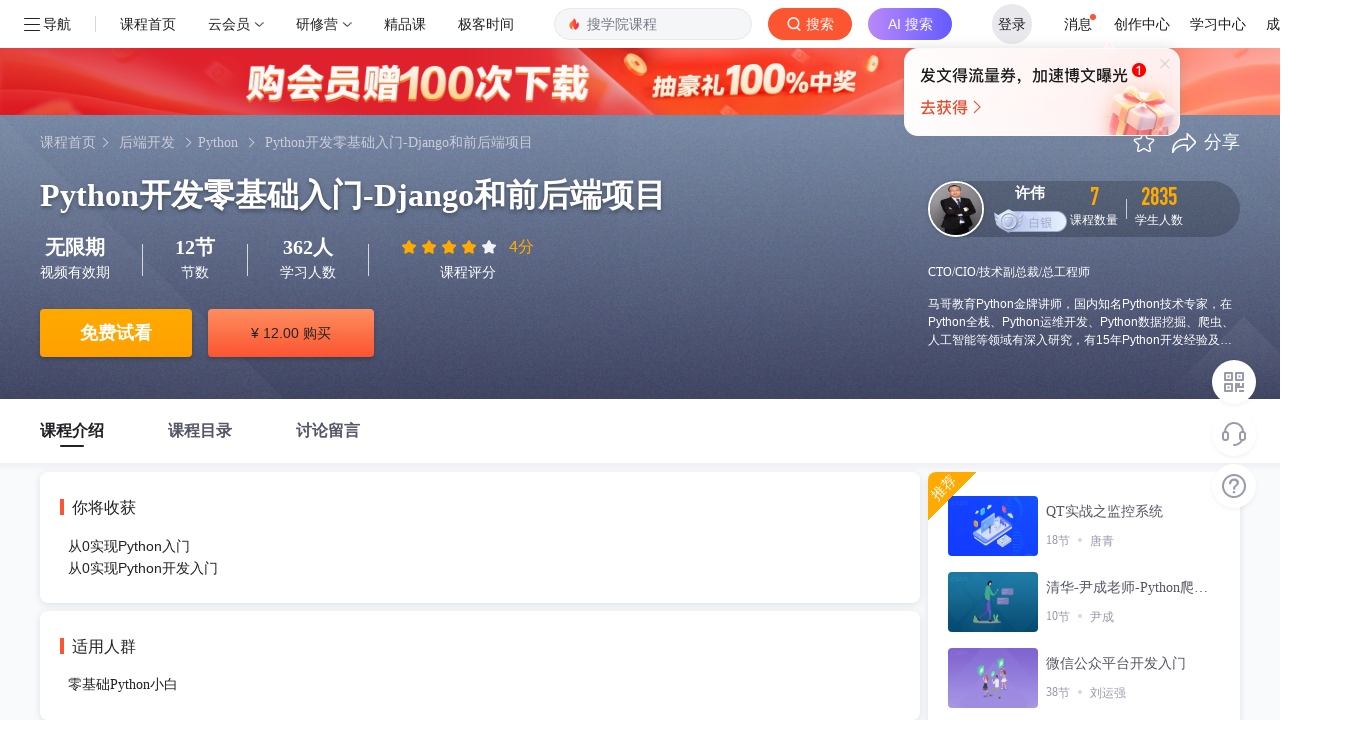

--- FILE ---
content_type: text/html; charset=utf-8
request_url: https://edu.csdn.net/course/detail/26478
body_size: 16511
content:
<!doctype html><html lang="zh" data-server-rendered="true"><head><title>Python开发零基础入门-Django和前后端项目_在线视频教程-CSDN程序员研修院</title> <meta name="keywords" content="Python01WSGI原理许伟,Python01WSGI原理,01WSGI原理视频学习教程"> <meta name="description" content="从0实现Python入门 ,从0实现Python开发入门 "> <meta http-equiv="content-type" content="text/html;charset=utf-8"> <meta name="viewport" content="initial-scale=1, maximum-scale=1, user-scalable=no, minimal-ui"> <meta name="referrer" content="always"> <!----> <!----> <!----> <!----> <!----> <!----> <!----> <link rel="shortcut icon" href="https://g.csdnimg.cn/static/logo/favicon32.ico" type="image/x-icon"> <!----> <!----> 
          <meta name="toolbar" content={"type":"0","model":"mini"} />
       
          <meta name="report" content={"spm":"1002.2001"} />
       <script src="https://g.csdnimg.cn/??lib/jquery/1.12.4/jquery.min.js,user-tooltip/2.2/user-tooltip.js,lib/qrcode/1.0.0/qrcode.min.js"></script> <!----> <script src='//g.csdnimg.cn/common/csdn-report/report.js' type='text/javascript'></script> <!----> 
          <script src="https://g.csdnimg.cn/common/csdn-login-box/csdn-login-box.js"></script>
       <!----> 
         <script src="https://g.csdnimg.cn/collection-box/2.1.0/collection-box.js"></script> <!----> <!----> <!----> <!---->  <script src="https://g.csdnimg.cn/edu-toolbar-menu/1.0.0/edu-toolbar-menu.js"></script> <!----> 
         <script src="https://g.csdnimg.cn/common/csdn-toolbar/csdn-toolbar.js"></script>
       
        <script src="https://g.csdnimg.cn/common/bbs-comment/bbs-comment.umd.js"></script>
      <link rel="stylesheet" href="https://csdnimg.cn/release/educms/public/css/common.7c38ae65.css"><link rel="stylesheet" href="https://csdnimg.cn/release/educms/public/css/tpl/edu-course-detail/index.568ecb4a.css"></head> <body><!----> <div id="app"><div><div class="main"><div class="page-container page-component"><div><!----> <div class="home_wrap"><div id="floor-edu-nav-v2_357" data-editor="{&quot;type&quot;:&quot;floor&quot;,&quot;pageId&quot;:71,&quot;floorId&quot;:357}" floor-index="0" class="editMode" data-v-24634edc><div id="little_search" comp-data="[object Object]" class="edu_nav_shadow" data-v-24634edc><div class="floor"><div class="edu_nav v2" style="display:none;" data-v-6dadedfe><div class="edu_nav_left" style="display:flex" data-v-6dadedfe><div style="margin-left: 20px;min-width:fit-content;" data-v-6dadedfe><div class="el-dropdown" data-v-6dadedfe><div data-v-6dadedfe><svg viewBox="0 0 1024 1024" version="1.1" xmlns="http://www.w3.org/2000/svg" p-id="1796" class="menu-icon" style="width:1em;height:1em;vertical-align:middle;overflow:hidden;" data-v-6dadedfe><path d="M904 160H120c-4.4 0-8 3.6-8 8v64c0 4.4 3.6 8 8 8h784c4.4 0 8-3.6 8-8v-64c0-4.4-3.6-8-8-8zM904 784H120c-4.4 0-8 3.6-8 8v64c0 4.4 3.6 8 8 8h784c4.4 0 8-3.6 8-8v-64c0-4.4-3.6-8-8-8zM904 472H120c-4.4 0-8 3.6-8 8v64c0 4.4 3.6 8 8 8h784c4.4 0 8-3.6 8-8v-64c0-4.4-3.6-8-8-8z" p-id="1797" data-v-6dadedfe></path></svg> <span class="nav-btn" data-v-6dadedfe>导航</span></div> <ul class="el-dropdown-menu el-popper" style="display:none;" data-v-6dadedfe><li tabindex="-1" class="el-dropdown-menu__item nav-li" data-v-6dadedfe><!----><a href="https://www.csdn.net/?spm=1003.2018.1000.2115" target="_blank=g" data-v-6dadedfe>首页</a></li><li tabindex="-1" class="el-dropdown-menu__item nav-li" data-v-6dadedfe><!----><a href="https://blog.csdn.net/" target="_blank=g" data-v-6dadedfe>博客</a></li><li tabindex="-1" class="el-dropdown-menu__item nav-li" data-v-6dadedfe><!----><a href="https://edu.csdn.net/" target="_blank=g" data-v-6dadedfe>专栏课程</a></li><li tabindex="-1" class="el-dropdown-menu__item nav-li" data-v-6dadedfe><!----><a href="https://download.csdn.net/" target="_blank=g" data-v-6dadedfe>下载</a></li><li tabindex="-1" class="el-dropdown-menu__item nav-li" data-v-6dadedfe><!----><a href="https://ask.csdn.net/" target="_blank=g" data-v-6dadedfe>问答</a></li><li tabindex="-1" class="el-dropdown-menu__item nav-li" data-v-6dadedfe><!----><a href="https://bbs.csdn.net/" target="_blank=g" data-v-6dadedfe>社区</a></li><li tabindex="-1" class="el-dropdown-menu__item nav-li" data-v-6dadedfe><!----><a href="https://plugin.csdn.net/?utm_source=toolbar" target="_blank=g" data-v-6dadedfe>插件</a></li><li tabindex="-1" class="el-dropdown-menu__item nav-li" data-v-6dadedfe><!----><a href="https://ac.csdn.net/?short_code=13271b93" target="_blank=g" data-v-6dadedfe>认证</a></li></ul></div></div> <div class="vertical-divider" data-v-6dadedfe></div> <a href="https://edu.csdn.net/" data-v-6dadedfe><img title="CSDN超级会员" src="https://img-home.csdnimg.cn/images/20201124032511.png" width="80" data-v-6dadedfe></a> <div class="nav-box" data-v-6dadedfe><!----></div></div> <form action="https://edu.csdn.net" target="_blank" class="toolbar-search-form" data-v-6dadedfe><input id="toolbar-search-input" autocomplete="off" type="text" value name="key" class="search-input" data-v-6dadedfe> <button type="submit" class="search-btn" data-v-6dadedfe><i data-v-6dadedfe></i><span style="color:#fff" data-v-6dadedfe>搜索</span></button></form> <div class="edu-nav-right" data-v-6dadedfe><span data-v-5ad7f675 data-v-6dadedfe><a href="https://passport.csdn.net/account/login" class="login-btn" data-v-5ad7f675>登录/注册</a></span> <ul class="nav-menu" data-v-6dadedfe><li data-v-6dadedfe><a href="https://mp-edu.csdn.net/?spm=1003.2000.3001.4261" target="_blank" data-v-6dadedfe>讲师平台</a></li> <li data-v-6dadedfe><a href="https://edu.csdn.net/?spm=1003.2000.3001.4260" target="_blank" data-v-6dadedfe>我的学习</a></li> <li data-v-6dadedfe><a href="https://i.csdn.net/#/msg/index" target="_blank" data-v-6dadedfe>消息</a></li></ul></div></div></div></div></div><div id="floor-detail-content_358" data-editor="{&quot;type&quot;:&quot;floor&quot;,&quot;pageId&quot;:71,&quot;floorId&quot;:358}" floor-index="1" class="editMode" data-v-24634edc><div comp-data="[object Object]" floor-data="[object Object]" data-v-fc200632 data-v-24634edc><!----> <div class="banner_wrapper" data-v-3dcd6977 data-v-fc200632><div class="banner page-container clearfix" data-v-3dcd6977><div class="left fl" data-v-3dcd6977><p class="banner_nav" data-v-3dcd6977><a href="https://edu.csdn.net" style="margin-right:-4px;" data-v-3dcd6977>课程首页</a><i data-v-3dcd6977></i> <a target="_blank" href="https://edu.csdn.net/course/0-280-0-0-1-1.html" data-v-3dcd6977>后端开发</a><i data-v-3dcd6977></i><a target="_blank" href="https://edu.csdn.net/course/0-280-355-0-1-1.html" data-v-3dcd6977>Python</a><i data-v-3dcd6977></i> <a href="" target="_blank" data-v-3dcd6977>Python开发零基础入门-Django和前后端项目</a><i data-v-3dcd6977></i></p> <div class="tit_box clearfix" data-v-3dcd6977><h1 class="title" data-v-3dcd6977><!---->
        Python开发零基础入门-Django和前后端项目
      </h1> <!----></div> <div class="desc_2" data-v-3dcd6977><div class="item" data-v-3dcd6977><span class="num" data-v-3dcd6977>无限期</span> <span class="text" data-v-3dcd6977>视频有效期</span></div> <div class="pipe" data-v-3dcd6977></div> <div class="item" data-v-3dcd6977><span class="num" data-v-3dcd6977>12节</span> <span class="text" data-v-3dcd6977>节数</span></div> <div class="pipe" data-v-3dcd6977></div> <div class="item" data-v-3dcd6977><span class="num" data-v-3dcd6977>362人</span> <span class="text" data-v-3dcd6977>学习人数</span></div> <div class="pipe" data-v-3dcd6977></div> <div class="item" data-v-3dcd6977><div class="all_star no_pack_tags" data-v-0755ff8a data-v-3dcd6977><div role="slider" aria-valuenow="4" aria-valuetext="" aria-valuemin="0" aria-valuemax="5" tabindex="0" class="el-rate" data-v-0755ff8a><span class="el-rate__item" style="cursor:auto;"><i class="el-rate__icon iconfont el-custom-star" style="color:#FFAA00;"><!----></i></span><span class="el-rate__item" style="cursor:auto;"><i class="el-rate__icon iconfont el-custom-star" style="color:#FFAA00;"><!----></i></span><span class="el-rate__item" style="cursor:auto;"><i class="el-rate__icon iconfont el-custom-star" style="color:#FFAA00;"><!----></i></span><span class="el-rate__item" style="cursor:auto;"><i class="el-rate__icon iconfont el-custom-star" style="color:#FFAA00;"><!----></i></span><span class="el-rate__item" style="cursor:auto;"><i class="el-rate__icon iconfont el-custom-star" style="color:#EFF2F7;"><!----></i></span><span class="el-rate__text" style="color:#ffaa00;"></span></div> <div class="score_wrapper" data-v-0755ff8a><div class="current_score" data-v-0755ff8a>
      4分
    </div></div></div> <span class="text" data-v-3dcd6977>课程评分</span></div></div> <div class="banner_price_wrapper" data-v-7414505a data-v-3dcd6977><div class="price_info" data-v-7414505a><div class="free_trial" data-v-7414505a><a href="https://passport.csdn.net/account/login" target="_self" data-report-click="{ &quot;mod&quot;: &quot;1594034630_002&quot;, &quot;spm&quot;: &quot;3001.4140&quot; }" data-report-view="{ &quot;mod&quot;: &quot;1594034630_002&quot; }" data-report-query="spm=3001.4140" data-v-7414505a>免费试看</a></div> <div class="buy_now" data-v-7414505a><div data-report-click="{ &quot;mod&quot;: &quot;1594034630_017&quot;, &quot;spm&quot;: &quot;3001.4163&quot; }" data-report-view="{ &quot;mod&quot;: &quot;1594034630_017&quot; }" class="link-box" data-v-7414505a><em data-v-7414505a>¥</em>
            12.00 购买
          </div> <!----> <div class="qr_code_wrapper" style="display:none;" data-v-7414505a><div class="qr_code_box" data-v-7414505a><div class="scan_code" data-v-7414505a><div class="icon_item" data-v-7414505a><div class="icon_wechat" data-v-7414505a></div> <span data-v-7414505a>微信</span></div> <div class="icon_item" data-v-7414505a><div class="icon_alipay" data-v-7414505a></div> <span data-v-7414505a>支付宝</span></div> <div class="icon_item" data-v-7414505a><div class="icon_jdpay" data-v-7414505a></div> <span data-v-7414505a>京东</span></div></div> <!----></div></div></div> <!----> <div class="discount_wrapper" data-v-7414505a><!----> <!----></div> <!----></div> <div class="el-dialog__wrapper exchange-dialog" style="display:none;" data-v-b874b41e data-v-7414505a><div role="dialog" aria-modal="true" aria-label="请确认" class="el-dialog" style="margin-top:15vh;width:480px;"><div class="el-dialog__header"><span class="el-dialog__title">请确认</span><button type="button" aria-label="Close" class="el-dialog__headerbtn"><i class="el-dialog__close el-icon el-icon-close"></i></button></div><!----><div class="el-dialog__footer"><span class="dialog-footer" data-v-b874b41e><button type="button" class="el-button cancel-btn el-button--default el-button--mini" data-v-b874b41e><!----><!----><span>取消</span></button> <button type="button" class="el-button confirm-btn el-button--primary el-button--mini" data-v-b874b41e><!----><!----><span>立即兑换</span></button></span></div></div></div> <div class="el-dialog__wrapper" style="display:none;z-index:10000;" data-v-7414505a><div role="dialog" aria-modal="true" aria-label="兑换课程" class="el-dialog" style="margin-top:14%;width:640px;"><div class="el-dialog__header"><span class="el-dialog__title">兑换课程</span><button type="button" aria-label="Close" class="el-dialog__headerbtn"><i class="el-dialog__close el-icon el-icon-close"></i></button></div><!----><div class="el-dialog__footer"><div class="d-flex align-items-center member-redemption-opt-box" data-v-7414505a><p class="notice" data-v-7414505a>
        剩余兑换次数
        <span style="color:#fc5531;" data-v-7414505a>0</span>
        次，是否确认兑换？
      </p> <div class="ml-auto" data-v-7414505a><button type="button" class="el-button btn-cancel btn-minw el-button--default el-button--medium is-round" data-v-7414505a><!----><!----><span>取消
        </span></button> <button type="button" class="el-button btn-opt el-button--primary el-button--medium is-round" data-v-7414505a><!----><!----><span>确认兑换</span></button></div></div></div></div></div></div> <!----></div> <div class="right fr" data-v-3dcd6977><div class="operate" data-v-3dcd6977><div data-report-click="{ &quot;mod&quot;: &quot;1594034630_004&quot;, &quot;spm&quot;: &quot;3001.4142&quot; }" data-report-view="{ &quot;mod&quot;: &quot;1594034630_004&quot; }" data-report-query="spm=3001.4142" class="icon_banner_star" data-v-3dcd6977></div> <div class="icon_banner_share" data-v-3dcd6977><img src="[data-uri]" alt data-v-3dcd6977> <span class="span_share" data-v-3dcd6977>分享</span> <div class="share_box_wrapper" data-v-3dcd6977><div class="poster" data-v-4216e15f data-v-3dcd6977><img width="100%" height="232px" src="https://csdnimg.cn/release/educms/public/img/IT.8bd91ef3.png" alt="分享海报" class="share-post" style="object-fit: cover" data-v-4216e15f> <div class="share-content" data-v-4216e15f><div class="share-content-text" data-v-4216e15f><img src="https://img-bss.csdnimg.cn/2019109172410451_78074.jpg?imageMogr2/auto-orient/thumbnail/150x150!/format/jpg" alt="用户头像" class="avatar" data-v-4216e15f> <p class="title line-3" data-v-4216e15f>Python开发零基础入门-Django和前后端项目</p> <div class="desc line-3" data-v-4216e15f>本课程是面向Python小白，Python爱好者推出的，包含Python入门基础知识。</div> <input id="url" value="" style="position:absolute;opacity:0;z-index:-999;" data-v-4216e15f> <div data-clipboard-target="#url" class="copy-btn" data-v-4216e15f>复制链接</div></div> <div style="flex: 0 0 6px" data-v-4216e15f></div> <div class="share-content-qr_code" data-v-4216e15f><img src="" width="65px" height="65px" data-v-4216e15f> <div data-v-4216e15f>扫一扫</div></div></div> <div class="select-poster" data-v-4216e15f><input type="button" class="refresh-icon" data-v-4216e15f> <div class="tags-list" data-v-4216e15f><span class="poster-tag selected" data-v-4216e15f>IT</span> <span class="poster-tag" data-v-4216e15f>节气</span></div></div></div></div></div></div> <div class="lecturer-info-box" data-v-a39d224e data-v-3dcd6977><div class="info" data-v-a39d224e><a data-report-click="{ &quot;mod&quot;: &quot;1594034630_006&quot;, &quot;spm&quot;: &quot;3001.4144&quot; }" data-report-view="{ &quot;mod&quot;: &quot;1594034630_006&quot; }" data-report-query="spm=3001.4144" href="https://edu.csdn.net/lecturer/4181" target="_blank" class="link" data-v-a39d224e><div class="avatar" data-v-a39d224e><img src="https://img-bss.csdnimg.cn/2019109172410451_78074.jpg?imageMogr2/auto-orient/thumbnail/150x150!/format/jpg" alt data-v-a39d224e></div> <div class="lecturer" data-v-a39d224e><span class="realname" data-v-a39d224e>许伟</span> <div class="segment silver" data-v-a39d224e><div class="level-info-box" data-v-a39d224e><div class="pos-box" data-v-a39d224e><div class="medal-box d-flex align-items-center" data-v-a39d224e><span class="segment silver" data-v-a39d224e></span> <span class="medal-name" data-v-a39d224e>lv: 白银讲师</span></div> <p class="notice" data-v-a39d224e><span class="notice-icon" data-v-a39d224e>升级</span>
                再获取54荣耀值升级成黄金讲师
              </p> <div class="medel-progress-box" data-v-a39d224e><div class="medel-progress" style="width:47%;" data-v-a39d224e></div> <i class="icon-medal silver" style="left:47%;" data-v-a39d224e></i></div> <div class="level-info" data-v-a39d224e>
                当前荣耀值：
                <span class="level" data-v-a39d224e>47</span> <span class="full-level-scroll float-right" data-v-a39d224e>101</span></div></div></div></div></div></a> <div class="course_num" data-v-a39d224e><span class="num" data-v-a39d224e>7</span> <span class="text" data-v-a39d224e>课程数量</span></div> <div class="pipe" data-v-a39d224e></div> <div class="student_num" data-v-a39d224e><span class="num" data-v-a39d224e>2835</span> <span class="text" data-v-a39d224e>学生人数</span></div></div> <div class="identity" data-v-a39d224e>CTO/CIO/技术副总裁/总工程师</div> <div class="intro" data-v-a39d224e><div class="intro_content" data-v-a39d224e>马哥教育Python金牌讲师，国内知名Python技术专家，在Python全栈、Python运维开发、Python数据挖掘、爬虫、人工智能等领域有深入研究，有15年Python开发经验及JAVA大数据开发经验，擅长以实战的方式进行技术教学，前知名上市企业软件开发项目负责人，擅长大型项目的复杂问题，研发过政府电子政务、智能交通、智能教育等多个领域的IT项目。数十年来培养学员上万人，就业平均薪资可达12000+。</div> <div class="instructors_wrapper" data-v-a39d224e><div class="instructors" data-v-a39d224e>马哥教育Python金牌讲师，国内知名Python技术专家，在Python全栈、Python运维开发、Python数据挖掘、爬虫、人工智能等领域有深入研究，有15年Python开发经验及JAVA大数据开发经验，擅长以实战的方式进行技术教学，前知名上市企业软件开发项目负责人，擅长大型项目的复杂问题，研发过政府电子政务、智能交通、智能教育等多个领域的IT项目。数十年来培养学员上万人，就业平均薪资可达12000+。</div></div></div></div></div></div></div> <div id="course_detail_nav_wrapper" class="course_detail_nav_wrapper" data-v-fc200632><div class="course_detail_nav page-container" data-v-fc200632><ul class="clearfix" data-v-fc200632><!----> <li class="fl active" data-v-fc200632><a data-v-fc200632>课程介绍</a></li> <li class="fl" data-v-fc200632><a data-v-fc200632>课程目录</a></li> <li class="fl" data-v-fc200632><a data-v-fc200632>讨论留言</a></li> <!----></ul></div></div> <div class="content_wrapper" data-v-fc200632><div class="page-container clearfix" data-v-fc200632><div class="left fl" data-v-fc200632><!----> <div class="course_intro_wrapper course_item" data-v-e60a92b0 data-v-fc200632><div id="will_reap" class="area will_reap" data-v-e60a92b0><p class="title" data-v-e60a92b0><span data-v-e60a92b0></span>你将收获
    </p> <div class="content" data-v-e60a92b0><p data-v-e60a92b0>从0实现Python入门 </p><p data-v-e60a92b0>从0实现Python开发入门 </p></div> <span class="icon_see_more" data-v-e60a92b0></span></div> <div id="for_people" class="area for_people" data-v-e60a92b0><p class="title" data-v-e60a92b0><span data-v-e60a92b0></span>适用人群
    </p> <div class="content" style="white-space:pre-line;" data-v-e60a92b0>零基础Python小白</div> <span class="icon_see_more" data-v-e60a92b0></span></div> <div id="course_intro" class="area course_intro" data-v-e60a92b0><p class="title" data-v-e60a92b0><span data-v-e60a92b0></span>课程介绍
    </p> <div class="content" data-v-e60a92b0><span style="color:#3D3D3D;">本课程是面向Python小白，Python爱好者推出的，包含Python入门基础知识。</span></div> <div class="see_more_button" data-v-e60a92b0><span class="see_more_intro" style="display:none;" data-v-e60a92b0>查看更多</span> <span class="icon_see_more_intro" data-v-e60a92b0></span></div></div> <!----></div> <div class="course_catalog_wrapper course_item" data-v-7253d06e data-v-fc200632><p class="course_catalog_title" data-v-7253d06e><span data-v-7253d06e></span>课程目录
  </p> <div class="course-toc-box" data-v-7253d06e><div class="toc el-row" data-v-7253d06e><div class="el-col el-col-24" data-v-7253d06e><ul role="menubar" class="course-toc el-menu" style="background-color:;" data-v-7253d06e><li role="menuitem" aria-haspopup="true" class="el-submenu" data-v-7253d06e><div class="el-submenu__title" style="padding-left:20px;color:;background-color:;"><span class="title" data-v-7253d06e>第一章：01WSGI原理</span><i class="el-submenu__icon-arrow el-icon-arrow-down"></i></div><ul role="menu" class="el-menu el-menu--inline" style="background-color:;display:none;"> <li class="el-menu-item-group" data-v-7253d06e><div class="el-menu-item-group__title" style="padding-left:40px;"></div><ul><li role="menuitem" tabindex="-1" data-syllabus-id="s52951" class="el-menu-item is-active" style="padding-left:40px;color:;background-color:;" data-v-7253d06e><div class="toc-item aaa" data-v-266730be data-v-7253d06e><i class="icon-video" data-v-266730be></i> <a href="/learn/26478/334118" data-report-click="{ &quot;mod&quot;: &quot;1594034630_005&quot;, &quot;spm&quot;: &quot;3001.4143&quot; }" data-report-view="{ &quot;mod&quot;: &quot;1594034630_005&quot; }" data-report-query="spm=3001.4143" target="_blank" data-v-266730be><span title="01WSGI原理-1" class="name free" data-v-266730be>01WSGI原理-1</span></a> <!----> <i class="icon-free" data-v-266730be></i> <!----> <span class="time" data-v-266730be>28:46</span> <span class="start_learning" data-v-266730be>开始学习</span></div></li><li role="menuitem" tabindex="-1" data-syllabus-id="s52951" class="el-menu-item" style="padding-left:40px;color:;background-color:;" data-v-7253d06e><div class="toc-item aaa" data-v-266730be data-v-7253d06e><i class="icon-video" data-v-266730be></i> <a href="/learn/26478/334122" data-report-click="{ &quot;mod&quot;: &quot;1594034630_005&quot;, &quot;spm&quot;: &quot;3001.4143&quot; }" data-report-view="{ &quot;mod&quot;: &quot;1594034630_005&quot; }" data-report-query="spm=3001.4143" target="_blank" data-v-266730be><span title="01WSGI原理-2" class="name" data-v-266730be>01WSGI原理-2</span></a> <!----> <!----> <!----> <span class="time" data-v-266730be>28:46</span> <span class="start_learning" data-v-266730be>开始学习</span></div></li><li role="menuitem" tabindex="-1" data-syllabus-id="s52951" class="el-menu-item" style="padding-left:40px;color:;background-color:;" data-v-7253d06e><div class="toc-item aaa" data-v-266730be data-v-7253d06e><i class="icon-video" data-v-266730be></i> <a href="/learn/26478/334123" data-report-click="{ &quot;mod&quot;: &quot;1594034630_005&quot;, &quot;spm&quot;: &quot;3001.4143&quot; }" data-report-view="{ &quot;mod&quot;: &quot;1594034630_005&quot; }" data-report-query="spm=3001.4143" target="_blank" data-v-266730be><span title="01WSGI原理-3" class="name" data-v-266730be>01WSGI原理-3</span></a> <!----> <!----> <!----> <span class="time" data-v-266730be>28:46</span> <span class="start_learning" data-v-266730be>开始学习</span></div></li><li role="menuitem" tabindex="-1" data-syllabus-id="s52951" class="el-menu-item" style="padding-left:40px;color:;background-color:;" data-v-7253d06e><div class="toc-item aaa" data-v-266730be data-v-7253d06e><i class="icon-video" data-v-266730be></i> <a href="/learn/26478/334124" data-report-click="{ &quot;mod&quot;: &quot;1594034630_005&quot;, &quot;spm&quot;: &quot;3001.4143&quot; }" data-report-view="{ &quot;mod&quot;: &quot;1594034630_005&quot; }" data-report-query="spm=3001.4143" target="_blank" data-v-266730be><span title="01WSGI原理-4" class="name" data-v-266730be>01WSGI原理-4</span></a> <!----> <!----> <!----> <span class="time" data-v-266730be>11:08</span> <span class="start_learning" data-v-266730be>开始学习</span></div></li></ul></li></ul></li><li role="menuitem" aria-haspopup="true" class="el-submenu" data-v-7253d06e><div class="el-submenu__title" style="padding-left:20px;color:;background-color:;"><span class="title" data-v-7253d06e>第二章：02博客系统数据库设计</span><i class="el-submenu__icon-arrow el-icon-arrow-down"></i></div><ul role="menu" class="el-menu el-menu--inline" style="background-color:;display:none;"> <li class="el-menu-item-group" data-v-7253d06e><div class="el-menu-item-group__title" style="padding-left:40px;"></div><ul><li role="menuitem" tabindex="-1" data-syllabus-id="s52952" class="el-menu-item" style="padding-left:40px;color:;background-color:;" data-v-7253d06e><div class="toc-item aaa" data-v-266730be data-v-7253d06e><i class="icon-video" data-v-266730be></i> <a href="/learn/26478/334119" data-report-click="{ &quot;mod&quot;: &quot;1594034630_005&quot;, &quot;spm&quot;: &quot;3001.4143&quot; }" data-report-view="{ &quot;mod&quot;: &quot;1594034630_005&quot; }" data-report-query="spm=3001.4143" target="_blank" data-v-266730be><span title="02博客系统数据库设计-1" class="name" data-v-266730be>02博客系统数据库设计-1</span></a> <!----> <!----> <!----> <span class="time" data-v-266730be>28:31</span> <span class="start_learning" data-v-266730be>开始学习</span></div></li><li role="menuitem" tabindex="-1" data-syllabus-id="s52952" class="el-menu-item" style="padding-left:40px;color:;background-color:;" data-v-7253d06e><div class="toc-item aaa" data-v-266730be data-v-7253d06e><i class="icon-video" data-v-266730be></i> <a href="/learn/26478/334125" data-report-click="{ &quot;mod&quot;: &quot;1594034630_005&quot;, &quot;spm&quot;: &quot;3001.4143&quot; }" data-report-view="{ &quot;mod&quot;: &quot;1594034630_005&quot; }" data-report-query="spm=3001.4143" target="_blank" data-v-266730be><span title="02博客系统数据库设计-2" class="name" data-v-266730be>02博客系统数据库设计-2</span></a> <!----> <!----> <!----> <span class="time" data-v-266730be>28:31</span> <span class="start_learning" data-v-266730be>开始学习</span></div></li><li role="menuitem" tabindex="-1" data-syllabus-id="s52952" class="el-menu-item" style="padding-left:40px;color:;background-color:;" data-v-7253d06e><div class="toc-item aaa" data-v-266730be data-v-7253d06e><i class="icon-video" data-v-266730be></i> <a href="/learn/26478/334126" data-report-click="{ &quot;mod&quot;: &quot;1594034630_005&quot;, &quot;spm&quot;: &quot;3001.4143&quot; }" data-report-view="{ &quot;mod&quot;: &quot;1594034630_005&quot; }" data-report-query="spm=3001.4143" target="_blank" data-v-266730be><span title="02博客系统数据库设计-3" class="name" data-v-266730be>02博客系统数据库设计-3</span></a> <!----> <!----> <!----> <span class="time" data-v-266730be>28:31</span> <span class="start_learning" data-v-266730be>开始学习</span></div></li><li role="menuitem" tabindex="-1" data-syllabus-id="s52952" class="el-menu-item" style="padding-left:40px;color:;background-color:;" data-v-7253d06e><div class="toc-item aaa" data-v-266730be data-v-7253d06e><i class="icon-video" data-v-266730be></i> <a href="/learn/26478/334127" data-report-click="{ &quot;mod&quot;: &quot;1594034630_005&quot;, &quot;spm&quot;: &quot;3001.4143&quot; }" data-report-view="{ &quot;mod&quot;: &quot;1594034630_005&quot; }" data-report-query="spm=3001.4143" target="_blank" data-v-266730be><span title="02博客系统数据库设计-4" class="name" data-v-266730be>02博客系统数据库设计-4</span></a> <!----> <!----> <!----> <span class="time" data-v-266730be>12:35</span> <span class="start_learning" data-v-266730be>开始学习</span></div></li></ul></li></ul></li><li role="menuitem" aria-haspopup="true" class="el-submenu" data-v-7253d06e><div class="el-submenu__title" style="padding-left:20px;color:;background-color:;"><span class="title" data-v-7253d06e>第三章：03Django实现前后端分离博客项目-项目构建</span><i class="el-submenu__icon-arrow el-icon-arrow-down"></i></div><ul role="menu" class="el-menu el-menu--inline" style="background-color:;display:none;"> <li class="el-menu-item-group" data-v-7253d06e><div class="el-menu-item-group__title" style="padding-left:40px;"></div><ul><li role="menuitem" tabindex="-1" data-syllabus-id="s52953" class="el-menu-item" style="padding-left:40px;color:;background-color:;" data-v-7253d06e><div class="toc-item aaa" data-v-266730be data-v-7253d06e><i class="icon-video" data-v-266730be></i> <a href="/learn/26478/334120" data-report-click="{ &quot;mod&quot;: &quot;1594034630_005&quot;, &quot;spm&quot;: &quot;3001.4143&quot; }" data-report-view="{ &quot;mod&quot;: &quot;1594034630_005&quot; }" data-report-query="spm=3001.4143" target="_blank" data-v-266730be><span title="03Django实现前后端分离博客项目-项目构建-1" class="name" data-v-266730be>03Django实现前后端分离博客项目-项目构建-1</span></a> <!----> <!----> <!----> <span class="time" data-v-266730be>28:27</span> <span class="start_learning" data-v-266730be>开始学习</span></div></li><li role="menuitem" tabindex="-1" data-syllabus-id="s52953" class="el-menu-item" style="padding-left:40px;color:;background-color:;" data-v-7253d06e><div class="toc-item aaa" data-v-266730be data-v-7253d06e><i class="icon-video" data-v-266730be></i> <a href="/learn/26478/334128" data-report-click="{ &quot;mod&quot;: &quot;1594034630_005&quot;, &quot;spm&quot;: &quot;3001.4143&quot; }" data-report-view="{ &quot;mod&quot;: &quot;1594034630_005&quot; }" data-report-query="spm=3001.4143" target="_blank" data-v-266730be><span title="03Django实现前后端分离博客项目-项目构建-2" class="name" data-v-266730be>03Django实现前后端分离博客项目-项目构建-2</span></a> <!----> <!----> <!----> <span class="time" data-v-266730be>22:04</span> <span class="start_learning" data-v-266730be>开始学习</span></div></li><li role="menuitem" tabindex="-1" data-syllabus-id="s52953" class="el-menu-item" style="padding-left:40px;color:;background-color:;" data-v-7253d06e><div class="toc-item aaa" data-v-266730be data-v-7253d06e><i class="icon-video" data-v-266730be></i> <a href="/learn/26478/334129" data-report-click="{ &quot;mod&quot;: &quot;1594034630_005&quot;, &quot;spm&quot;: &quot;3001.4143&quot; }" data-report-view="{ &quot;mod&quot;: &quot;1594034630_005&quot; }" data-report-query="spm=3001.4143" target="_blank" data-v-266730be><span title="03Django实现前后端分离博客项目-项目构建-3" class="name" data-v-266730be>03Django实现前后端分离博客项目-项目构建-3</span></a> <!----> <!----> <!----> <span class="time" data-v-266730be>28:38</span> <span class="start_learning" data-v-266730be>开始学习</span></div></li><li role="menuitem" tabindex="-1" data-syllabus-id="s52953" class="el-menu-item" style="padding-left:40px;color:;background-color:;" data-v-7253d06e><div class="toc-item aaa" data-v-266730be data-v-7253d06e><i class="icon-video" data-v-266730be></i> <a href="/learn/26478/334130" data-report-click="{ &quot;mod&quot;: &quot;1594034630_005&quot;, &quot;spm&quot;: &quot;3001.4143&quot; }" data-report-view="{ &quot;mod&quot;: &quot;1594034630_005&quot; }" data-report-query="spm=3001.4143" target="_blank" data-v-266730be><span title="03Django实现前后端分离博客项目-项目构建-4" class="name" data-v-266730be>03Django实现前后端分离博客项目-项目构建-4</span></a> <!----> <!----> <!----> <span class="time" data-v-266730be>21:54</span> <span class="start_learning" data-v-266730be>开始学习</span></div></li></ul></li></ul></li></ul></div></div></div></div> <!----> <!----></div> <div class="right fr" data-v-fc200632><!----> <!----> <div class="flexibleRightFr" data-v-323de6ad data-v-fc200632><!----><div class="package" style="margin-bottom:8px;" data-v-194ca4b4 data-v-323de6ad><div class="course_type" data-v-194ca4b4><div class="text" data-v-194ca4b4>推荐</div></div> <dl data-v-194ca4b4><dd data-v-194ca4b4><a href="https://edu.csdn.net/course/detail/9104" target="_blank" class="clearfix" data-v-194ca4b4><div class="cover_pic fl" data-v-194ca4b4><img src="https://img-bss.csdnimg.cn/20208521114696_70256.jpg?imageMogr2/auto-orient/thumbnail/636x360!/format/jpg%7Cwatermark/1/image/aHR0cHM6Ly9pbWctYnNzLmNzZG5pbWcuY24veOi9r-S7tuiuvuiuoS5wbmc=/dissolve/85/gravity/Center/dx/0/dy/0/" alt data-v-194ca4b4></div> <div class="package_item fr" data-v-194ca4b4><p class="package_title" data-v-194ca4b4>QT实战之监控系统</p> <p class="package_info" data-v-194ca4b4><span data-v-194ca4b4>18<span data-v-194ca4b4>节</span></span><span data-v-194ca4b4>唐青</span></p></div></a></dd><dd data-v-194ca4b4><a href="https://edu.csdn.net/course/detail/15343" target="_blank" class="clearfix" data-v-194ca4b4><div class="cover_pic fl" data-v-194ca4b4><img src="https://img-bss.csdnimg.cn/202085211042650_47949.jpg?imageMogr2/auto-orient/thumbnail/636x360!/format/jpg%7Cwatermark/1/image/aHR0cHM6Ly9pbWctYnNzLmNzZG5pbWcuY24vd1B5dGhvbi0wMy5wbmc=/dissolve/85/gravity/Center/dx/0/dy/0/" alt data-v-194ca4b4></div> <div class="package_item fr" data-v-194ca4b4><p class="package_title" data-v-194ca4b4>清华-尹成老师-Python爬虫day41</p> <p class="package_info" data-v-194ca4b4><span data-v-194ca4b4>10<span data-v-194ca4b4>节</span></span><span data-v-194ca4b4>尹成</span></p></div></a></dd><dd data-v-194ca4b4><a href="https://edu.csdn.net/course/detail/282" target="_blank" class="clearfix" data-v-194ca4b4><div class="cover_pic fl" data-v-194ca4b4><img src="https://img-bss.csdnimg.cn/20208521724908_59207.jpg?imageMogr2/auto-orient/thumbnail/636x360!/format/jpg%7Cwatermark/1/image/aHR0cHM6Ly9pbWctYnNzLmNzZG5pbWcuY24veOW-ruS_oeW8gOWPkS0wNC5wbmc=/dissolve/85/gravity/Center/dx/0/dy/0/" alt data-v-194ca4b4></div> <div class="package_item fr" data-v-194ca4b4><p class="package_title" data-v-194ca4b4>微信公众平台开发入门</p> <p class="package_info" data-v-194ca4b4><span data-v-194ca4b4>38<span data-v-194ca4b4>节</span></span><span data-v-194ca4b4>刘运强</span></p></div></a></dd><dd data-v-194ca4b4><a href="https://edu.csdn.net/course/detail/31677" target="_blank" class="clearfix" data-v-194ca4b4><div class="cover_pic fl" data-v-194ca4b4><img src="https://img-bss.csdnimg.cn/20210111010935309.jpg" alt data-v-194ca4b4></div> <div class="package_item fr" data-v-194ca4b4><p class="package_title" data-v-194ca4b4>Python+Django+Mysql的多app后端开发入门</p> <p class="package_info" data-v-194ca4b4><span data-v-194ca4b4>10<span data-v-194ca4b4>节</span></span><span data-v-194ca4b4>陈滨</span></p></div></a></dd><dd data-v-194ca4b4><a href="https://edu.csdn.net/course/detail/958" target="_blank" class="clearfix" data-v-194ca4b4><div class="cover_pic fl" data-v-194ca4b4><img src="https://img-bss.csdnimg.cn/2020852194382_89242.jpg?imageMogr2/auto-orient/thumbnail/636x360!/format/jpg%7Cwatermark/1/image/aHR0cHM6Ly9pbWctYnNzLmNzZG5pbWcuY24veOWFtuS7li0wNV80LnBuZw==/dissolve/85/gravity/Center/dx/0/dy/0/" alt data-v-194ca4b4></div> <div class="package_item fr" data-v-194ca4b4><p class="package_title" data-v-194ca4b4>OpenGL ES2.0基础</p> <p class="package_info" data-v-194ca4b4><span data-v-194ca4b4>24<span data-v-194ca4b4>节</span></span><span data-v-194ca4b4>张立铜</span></p></div></a></dd><dd data-v-194ca4b4><a href="https://edu.csdn.net/course/detail/210" target="_blank" class="clearfix" data-v-194ca4b4><div class="cover_pic fl" data-v-194ca4b4><img src="https://img-bss.csdn.net/20191113093422755.jpg" alt data-v-194ca4b4></div> <div class="package_item fr" data-v-194ca4b4><p class="package_title" data-v-194ca4b4>APP内置IM 系统——从入门到千万级在线</p> <p class="package_info" data-v-194ca4b4><span data-v-194ca4b4>5<span data-v-194ca4b4>节</span></span><span data-v-194ca4b4>郝飞</span></p></div></a></dd></dl></div><div class="recommend" style="margin-bottom:8px;" data-v-56bdeaa8 data-v-323de6ad><div class="title__header" data-v-56bdeaa8><header data-v-56bdeaa8>许伟老师的其他课程</header> <a href="https://edu.csdn.net/lecturer/4181" target="_blank" data-v-56bdeaa8>
      更多<i class="el-icon-arrow-right" data-v-56bdeaa8></i></a></div> <dl class="other-course-list" data-v-56bdeaa8><dd data-v-56bdeaa8><a data-report-click="{&quot;spm&quot;:&quot;3001.7749&quot;}" data-report-view="{&quot;spm&quot;:&quot;3001.7749&quot;}" data-report-query="spm=3001.7749" target="_blank" href="https://edu.csdn.net/course/detail/26425" class="clearfix" data-v-56bdeaa8><div class="cover_pic fl" data-v-56bdeaa8><img src="https://img-bss.csdnimg.cn/20230306074027200.jpg" alt data-v-56bdeaa8></div> <div class="package_item fr" data-v-56bdeaa8><p class="package_title" data-v-56bdeaa8>Python数据分析零基础入门</p> <p class="package_info" data-v-56bdeaa8><span data-v-56bdeaa8>许伟</span> <span data-v-56bdeaa8>574人学习</span></p></div></a></dd><dd data-v-56bdeaa8><a data-report-click="{&quot;spm&quot;:&quot;3001.7749&quot;}" data-report-view="{&quot;spm&quot;:&quot;3001.7749&quot;}" data-report-query="spm=3001.7749" target="_blank" href="https://edu.csdn.net/course/detail/26426" class="clearfix" data-v-56bdeaa8><div class="cover_pic fl" data-v-56bdeaa8><img src="https://img-bss.csdnimg.cn/20230309143639831.jpg" alt data-v-56bdeaa8></div> <div class="package_item fr" data-v-56bdeaa8><p class="package_title" data-v-56bdeaa8>python人工智能零基础入门</p> <p class="package_info" data-v-56bdeaa8><span data-v-56bdeaa8>许伟</span> <span data-v-56bdeaa8>875人学习</span></p></div></a></dd><dd data-v-56bdeaa8><a data-report-click="{&quot;spm&quot;:&quot;3001.7749&quot;}" data-report-view="{&quot;spm&quot;:&quot;3001.7749&quot;}" data-report-query="spm=3001.7749" target="_blank" href="https://edu.csdn.net/course/detail/26459" class="clearfix" data-v-56bdeaa8><div class="cover_pic fl" data-v-56bdeaa8><img src="https://img-bss.csdnimg.cn/20230310163603266.jpg" alt data-v-56bdeaa8></div> <div class="package_item fr" data-v-56bdeaa8><p class="package_title" data-v-56bdeaa8>Python开发零基础入门-数据结构</p> <p class="package_info" data-v-56bdeaa8><span data-v-56bdeaa8>许伟</span> <span data-v-56bdeaa8>346人学习</span></p></div></a></dd><dd data-v-56bdeaa8><a data-report-click="{&quot;spm&quot;:&quot;3001.7749&quot;}" data-report-view="{&quot;spm&quot;:&quot;3001.7749&quot;}" data-report-query="spm=3001.7749" target="_blank" href="https://edu.csdn.net/course/detail/26460" class="clearfix" data-v-56bdeaa8><div class="cover_pic fl" data-v-56bdeaa8><img src="https://img-bss.csdnimg.cn/20230223110357570.jpg" alt data-v-56bdeaa8></div> <div class="package_item fr" data-v-56bdeaa8><p class="package_title" data-v-56bdeaa8>Python开发零基础入门-计算机基础</p> <p class="package_info" data-v-56bdeaa8><span data-v-56bdeaa8>许伟</span> <span data-v-56bdeaa8>414人学习</span></p></div></a></dd><dd data-v-56bdeaa8><a data-report-click="{&quot;spm&quot;:&quot;3001.7749&quot;}" data-report-view="{&quot;spm&quot;:&quot;3001.7749&quot;}" data-report-query="spm=3001.7749" target="_blank" href="https://edu.csdn.net/course/detail/26476" class="clearfix" data-v-56bdeaa8><div class="cover_pic fl" data-v-56bdeaa8><img src="https://img-bss.csdnimg.cn/20230309143648434.jpg" alt data-v-56bdeaa8></div> <div class="package_item fr" data-v-56bdeaa8><p class="package_title" data-v-56bdeaa8>Python开发零基础入门-函数</p> <p class="package_info" data-v-56bdeaa8><span data-v-56bdeaa8>许伟</span> <span data-v-56bdeaa8>65人学习</span></p></div></a></dd></dl></div></div> <div class="feedback radius" data-v-d951529e data-v-fc200632><div class="left-content" data-v-d951529e><span data-v-d951529e>资源上传下载、课程学习等过程中有任何疑问或建议，欢迎提出宝贵意见哦~我们会及时处理！</span> <a href="https://gitcode.net/csdn/download/-/issues" target="_blank" class="btn mt-8" data-v-d951529e>
      点击此处反馈
      <img src="https://img-home.csdnimg.cn/images/20220527035711.png" data-v-d951529e></a></div> <img src="https://img-home.csdnimg.cn/images/20220527035111.png" class="right-img ml-16" data-v-d951529e></div> <!----></div></div></div> <!----> <div footer-hide="" class="el-dialog__wrapper" style="display:none;" data-v-5270de7d data-v-fc200632><div role="dialog" aria-modal="true" aria-label="dialog" class="el-dialog edu-main-modal" style="margin-top:15vh;width:450px;"><div class="el-dialog__header"><span class="el-dialog__title"></span><button type="button" aria-label="Close" class="el-dialog__headerbtn"><i class="el-dialog__close el-icon el-icon-close"></i></button></div><!----><!----></div></div></div></div><div id="floor-ad_400" data-editor="{&quot;type&quot;:&quot;floor&quot;,&quot;pageId&quot;:71,&quot;floorId&quot;:400}" floor-index="2" class="editMode" data-v-24634edc><div comp-data="[object Object]" class="floor" data-v-00bde218 data-v-24634edc><!----></div></div></div></div></div></div> <div>
        <script type="text/javascript" src="https://g.csdnimg.cn/common/csdn-footer/csdn-footer.js" data-isfootertrack="false" defer></script>
      </div></div></div><script> window.__INITIAL_STATE__= {"csrf":"hrmuPn48-sfZY-bZQTvFfV9KQvyPd2vr-x2k","origin":"http:\u002F\u002Fedu.csdn.net","isMobile":false,"cookie":"uuid_tt_dd=10_3163913130-1770032151793-972468;","ip":"18.219.191.145","pageData":{"page":{"pageId":71,"title":"程序员研修院-课程详情页","keywords":"程序员研修院-课程详情页","description":"程序员研修院-课程详情页","ext":{}},"template":{"templateId":28,"templateComponentName":"edu-course-detail","title":"学院-课程详情页","floorList":[{"floorId":357,"floorComponentName":"floor-edu-nav-v2","title":"","description":"","indexOrder":1,"componentList":[{"componentName":"edu-index-nav-v2","componentDataId":"edu-index-nav-v2","componentConfigData":{},"relationType":1},{"componentName":"course-nav-header-user","componentDataId":"edu-nav-new-header-user","componentConfigData":{},"relationType":3},{"componentName":"course-user-info","componentDataId":"edu-user-info","componentConfigData":{},"relationType":3}]},{"floorId":358,"floorComponentName":"floor-detail-content","title":"","description":"","indexOrder":2,"componentList":[{"componentName":"course-baseinfo","componentDataId":"edu-course-baseinfo","componentConfigData":{"extra_custom_config":"{\"39563\":{\"link\": \"https:\u002F\u002Fac.csdn.net\u002Fv\u002Freserve.html?id=d110f29c172211efa6030242ac190003&source=anniu\", \"text\": \"免费拿 AI 技能课程微认证\"}}"},"relationType":3},{"componentName":"course-playinfo","componentDataId":"edu-course-playinfo","componentConfigData":{},"relationType":3},{"componentName":"course-recommend-list","componentDataId":"edu-course-recommend-list","componentConfigData":{},"relationType":3},{"componentName":"course-coupon-list","componentDataId":"edu-course-coupon-list","componentConfigData":{},"relationType":3},{"componentName":"edu-modal-config","componentDataId":"edu-modal-config","componentConfigData":{},"relationType":1},{"componentName":"edu-study-vip-gift-tip","componentDataId":"edu-study-vip-gift-tip","componentConfigData":{},"relationType":3},{"componentName":"edu-detail-ad-config","componentDataId":"edu-detail-ad-config","componentConfigData":{},"relationType":3},{"componentName":"edu-double-eleven-config","componentDataId":"edu-double-eleven-config","componentConfigData":{},"relationType":3},{"componentName":"course-by-same-lecturer","componentDataId":"course-by-same-lecturer","componentConfigData":{},"relationType":3},{"componentName":"edu-coursePage-rightSide-contentConfig","componentDataId":"edu-coursePage-rightSide-contentConfig","componentConfigData":{},"relationType":3}]},{"floorId":400,"floorComponentName":"floor-ad","title":"","description":"","indexOrder":4,"componentList":[{"componentName":"ad-right-down","componentDataId":"edu-detail-right-down","componentConfigData":{},"relationType":1}]}]},"data":{"course-recommend-list":[{"course_desc":null,"course_id":31124,"report_data":{"eventClick":true,"eventView":true,"data":"{\"spm\":\"\",\"dest\":\"https:\u002F\u002Fedu.csdn.net\u002Fcourse\u002Fdetail\u002F31124\",\"extra\":\"{\\\"utm_medium\\\":\\\"distribute.pc_relevant_course.none-task-edu_course-tag-1-31124-null-null.nonecase\\\",\\\"dist_request_id\\\":\\\"1770032151811_43202\\\"}\"}","urlParams":"utm_medium=distribute.pc_relevant_course.none-task-edu_course-tag-1-31124-null-null.nonecase&depth_1-utm_source=distribute.pc_relevant_course.none-task-edu_course-tag-1-31124-null-null.nonecase&"},"course_logo":"https:\u002F\u002Fimg-bss.csdnimg.cn\u002F20201101211347601.jpg","course_title":"python编程基础","lecturer_name":"盛健华","students":1283,"lesson_num":57,"lecturer_id":0,"url":"https:\u002F\u002Fedu.csdn.net\u002Fcourse\u002Fdetail\u002F31124"},{"course_desc":null,"course_id":25577,"report_data":{"eventClick":true,"eventView":true,"data":"{\"spm\":\"\",\"dest\":\"https:\u002F\u002Fedu.csdn.net\u002Fcourse\u002Fdetail\u002F25577\",\"extra\":\"{\\\"utm_medium\\\":\\\"distribute.pc_relevant_course.none-task-edu_course-tag-2-25577-null-null.nonecase\\\",\\\"dist_request_id\\\":\\\"1770032151811_43202\\\"}\"}","urlParams":"utm_medium=distribute.pc_relevant_course.none-task-edu_course-tag-2-25577-null-null.nonecase&depth_1-utm_source=distribute.pc_relevant_course.none-task-edu_course-tag-2-25577-null-null.nonecase&"},"course_logo":"https:\u002F\u002Fimg-bss.csdnimg.cn\u002F2020852194382_89242.jpg?imageMogr2\u002Fauto-orient\u002Fthumbnail\u002F636x360!\u002Fformat\u002Fjpg%7Cwatermark\u002F1\u002Fimage\u002FaHR0cHM6Ly9pbWctYnNzLmNzZG5pbWcuY24vd1B5dGhvbi0wMy5wbmc=\u002Fdissolve\u002F85\u002Fgravity\u002FCenter\u002Fdx\u002F0\u002Fdy\u002F0\u002F","course_title":"第三章： Django高级","lecturer_name":"CSDN就业班","students":1285,"lesson_num":8,"lecturer_id":0,"url":"https:\u002F\u002Fedu.csdn.net\u002Fcourse\u002Fdetail\u002F25577"},{"course_desc":null,"course_id":2994,"report_data":{"eventClick":true,"eventView":true,"data":"{\"spm\":\"\",\"dest\":\"https:\u002F\u002Fedu.csdn.net\u002Fcourse\u002Fdetail\u002F2994\",\"extra\":\"{\\\"utm_medium\\\":\\\"distribute.pc_relevant_course.none-task-edu_course-hot-3-2994-null-null.nonecase\\\",\\\"dist_request_id\\\":\\\"1770032151811_43202\\\"}\"}","urlParams":"utm_medium=distribute.pc_relevant_course.none-task-edu_course-hot-3-2994-null-null.nonecase&depth_1-utm_source=distribute.pc_relevant_course.none-task-edu_course-hot-3-2994-null-null.nonecase&"},"course_logo":"https:\u002F\u002Fimg-bss.csdnimg.cn\u002F20208521114696_70256.jpg?imageMogr2\u002Fauto-orient\u002Fthumbnail\u002F636x360!\u002Fformat\u002Fjpg%7Cwatermark\u002F1\u002Fimage\u002FaHR0cHM6Ly9pbWctYnNzLmNzZG5pbWcuY24vd-WFtuS7li0wM18yLnBuZw==\u002Fdissolve\u002F85\u002Fgravity\u002FCenter\u002Fdx\u002F0\u002Fdy\u002F0\u002F","course_title":"Lua语言从入门到精通","lecturer_name":"杨振","students":33956,"lesson_num":66,"lecturer_id":0,"url":"https:\u002F\u002Fedu.csdn.net\u002Fcourse\u002Fdetail\u002F2994"},{"course_desc":null,"course_id":14550,"report_data":{"eventClick":true,"eventView":true,"data":"{\"spm\":\"\",\"dest\":\"https:\u002F\u002Fedu.csdn.net\u002Fcourse\u002Fdetail\u002F14550\",\"extra\":\"{\\\"utm_medium\\\":\\\"distribute.pc_relevant_course.none-task-edu_course-tag-4-14550-null-null.nonecase\\\",\\\"dist_request_id\\\":\\\"1770032151811_43202\\\"}\"}","urlParams":"utm_medium=distribute.pc_relevant_course.none-task-edu_course-tag-4-14550-null-null.nonecase&depth_1-utm_source=distribute.pc_relevant_course.none-task-edu_course-tag-4-14550-null-null.nonecase&"},"course_logo":"https:\u002F\u002Fimg-bss.csdnimg.cn\u002F20208521724908_59207.jpg?imageMogr2\u002Fauto-orient\u002Fthumbnail\u002F636x360!\u002Fformat\u002Fjpg%7Cwatermark\u002F1\u002Fimage\u002FaHR0cHM6Ly9pbWctYnNzLmNzZG5pbWcuY24vd1B5dGhvbi0wMy5wbmc=\u002Fdissolve\u002F85\u002Fgravity\u002FCenter\u002Fdx\u002F0\u002Fdy\u002F0\u002F","course_title":"清华-尹成老师-Python爬虫day1","lecturer_name":"尹成","students":1000,"lesson_num":8,"lecturer_id":0,"url":"https:\u002F\u002Fedu.csdn.net\u002Fcourse\u002Fdetail\u002F14550"},{"course_desc":null,"course_id":36031,"report_data":{"eventClick":true,"eventView":true,"data":"{\"spm\":\"\",\"dest\":\"https:\u002F\u002Fedu.csdn.net\u002Fcourse\u002Fdetail\u002F36031\",\"extra\":\"{\\\"utm_medium\\\":\\\"distribute.pc_relevant_course.none-task-edu_course-tag-5-36031-null-null.nonecase\\\",\\\"dist_request_id\\\":\\\"1770032151811_43202\\\"}\"}","urlParams":"utm_medium=distribute.pc_relevant_course.none-task-edu_course-tag-5-36031-null-null.nonecase&depth_1-utm_source=distribute.pc_relevant_course.none-task-edu_course-tag-5-36031-null-null.nonecase&"},"course_logo":"https:\u002F\u002Fimg-bss.csdnimg.cn\u002F20211010223412924.jpg","course_title":"python-基础入门","lecturer_name":"刘超","students":68,"lesson_num":12,"lecturer_id":0,"url":"https:\u002F\u002Fedu.csdn.net\u002Fcourse\u002Fdetail\u002F36031"},{"course_desc":null,"course_id":8411,"report_data":{"eventClick":true,"eventView":true,"data":"{\"spm\":\"\",\"dest\":\"https:\u002F\u002Fedu.csdn.net\u002Fcourse\u002Fdetail\u002F8411\",\"extra\":\"{\\\"utm_medium\\\":\\\"distribute.pc_relevant_course.none-task-edu_course-hot-6-8411-null-null.nonecase\\\",\\\"dist_request_id\\\":\\\"1770032151811_43202\\\"}\"}","urlParams":"utm_medium=distribute.pc_relevant_course.none-task-edu_course-hot-6-8411-null-null.nonecase&depth_1-utm_source=distribute.pc_relevant_course.none-task-edu_course-hot-6-8411-null-null.nonecase&"},"course_logo":"https:\u002F\u002Fimg-bss.csdnimg.cn\u002F20208521724908_59207.jpg?imageMogr2\u002Fauto-orient\u002Fthumbnail\u002F636x360!\u002Fformat\u002Fjpg%7Cwatermark\u002F1\u002Fimage\u002FaHR0cHM6Ly9pbWctYnNzLmNzZG5pbWcuY24vYkphdmFfMzgucG5n\u002Fdissolve\u002F85\u002Fgravity\u002FCenter\u002Fdx\u002F0\u002Fdy\u002F0\u002F","course_title":"JAVA WEB开发实战","lecturer_name":"张哥技术课","students":6325,"lesson_num":58,"lecturer_id":0,"url":"https:\u002F\u002Fedu.csdn.net\u002Fcourse\u002Fdetail\u002F8411"}],"edu-coursePage-rightSide-contentConfig":{"list":[{"t":"https:\u002F\u002Fask.csdn.net\u002Fchannel\u002F2\u002Ftag\u002F8","type":4},{"t":[{"course_desc":null,"course_id":9104,"course_logo":"https:\u002F\u002Fimg-bss.csdnimg.cn\u002F20208521114696_70256.jpg?imageMogr2\u002Fauto-orient\u002Fthumbnail\u002F636x360!\u002Fformat\u002Fjpg%7Cwatermark\u002F1\u002Fimage\u002FaHR0cHM6Ly9pbWctYnNzLmNzZG5pbWcuY24veOi9r-S7tuiuvuiuoS5wbmc=\u002Fdissolve\u002F85\u002Fgravity\u002FCenter\u002Fdx\u002F0\u002Fdy\u002F0\u002F","course_title":"QT实战之监控系统","lecturer_id":0,"lecturer_name":"唐青","lesson_num":18,"report_data":{"eventClick":true,"data":{"mod":"","extra":"{\"utm_medium\":\"distribute.pc_relevant_course.none-task-edu_course-hot-1-9104-null-null.nonecase\",\"dist_request_id\":\"1770032151825_01303\"}","dist_request_id":"1770032151825_01303","ab_strategy":"default","index":"1","strategy":"hot"},"urlParams":{"utm_medium":"distribute.pc_relevant_course.none-task-edu_course-hot-1-9104-null-null.nonecase","depth_1-utm_source":"distribute.pc_relevant_course.none-task-edu_course-hot-1-9104-null-null.nonecase"},"eventView":true},"students":6253,"url":"https:\u002F\u002Fedu.csdn.net\u002Fcourse\u002Fdetail\u002F9104"},{"course_desc":null,"course_id":15343,"course_logo":"https:\u002F\u002Fimg-bss.csdnimg.cn\u002F202085211042650_47949.jpg?imageMogr2\u002Fauto-orient\u002Fthumbnail\u002F636x360!\u002Fformat\u002Fjpg%7Cwatermark\u002F1\u002Fimage\u002FaHR0cHM6Ly9pbWctYnNzLmNzZG5pbWcuY24vd1B5dGhvbi0wMy5wbmc=\u002Fdissolve\u002F85\u002Fgravity\u002FCenter\u002Fdx\u002F0\u002Fdy\u002F0\u002F","course_title":"清华-尹成老师-Python爬虫day41","lecturer_id":0,"lecturer_name":"尹成","lesson_num":10,"report_data":{"eventClick":true,"data":{"mod":"","extra":"{\"utm_medium\":\"distribute.pc_relevant_course.none-task-edu_course-tag-2-15343-null-null.nonecase\",\"dist_request_id\":\"1770032151825_01303\"}","dist_request_id":"1770032151825_01303","ab_strategy":"default","index":"2","strategy":"tag"},"urlParams":{"utm_medium":"distribute.pc_relevant_course.none-task-edu_course-tag-2-15343-null-null.nonecase","depth_1-utm_source":"distribute.pc_relevant_course.none-task-edu_course-tag-2-15343-null-null.nonecase"},"eventView":true},"students":232,"url":"https:\u002F\u002Fedu.csdn.net\u002Fcourse\u002Fdetail\u002F15343"},{"course_desc":null,"course_id":282,"course_logo":"https:\u002F\u002Fimg-bss.csdnimg.cn\u002F20208521724908_59207.jpg?imageMogr2\u002Fauto-orient\u002Fthumbnail\u002F636x360!\u002Fformat\u002Fjpg%7Cwatermark\u002F1\u002Fimage\u002FaHR0cHM6Ly9pbWctYnNzLmNzZG5pbWcuY24veOW-ruS_oeW8gOWPkS0wNC5wbmc=\u002Fdissolve\u002F85\u002Fgravity\u002FCenter\u002Fdx\u002F0\u002Fdy\u002F0\u002F","course_title":"微信公众平台开发入门","lecturer_id":0,"lecturer_name":"刘运强","lesson_num":38,"report_data":{"eventClick":true,"data":{"mod":"","extra":"{\"utm_medium\":\"distribute.pc_relevant_course.none-task-edu_course-hot-3-282-null-null.nonecase\",\"dist_request_id\":\"1770032151825_01303\"}","dist_request_id":"1770032151825_01303","ab_strategy":"default","index":"3","strategy":"hot"},"urlParams":{"utm_medium":"distribute.pc_relevant_course.none-task-edu_course-hot-3-282-null-null.nonecase","depth_1-utm_source":"distribute.pc_relevant_course.none-task-edu_course-hot-3-282-null-null.nonecase"},"eventView":true},"students":397492,"url":"https:\u002F\u002Fedu.csdn.net\u002Fcourse\u002Fdetail\u002F282"},{"course_desc":null,"course_id":31677,"course_logo":"https:\u002F\u002Fimg-bss.csdnimg.cn\u002F20210111010935309.jpg","course_title":"Python+Django+Mysql的多app后端开发入门","lecturer_id":0,"lecturer_name":"陈滨","lesson_num":10,"report_data":{"eventClick":true,"data":{"mod":"","extra":"{\"utm_medium\":\"distribute.pc_relevant_course.none-task-edu_course-tag-4-31677-null-null.nonecase\",\"dist_request_id\":\"1770032151825_01303\"}","dist_request_id":"1770032151825_01303","ab_strategy":"default","index":"4","strategy":"tag"},"urlParams":{"utm_medium":"distribute.pc_relevant_course.none-task-edu_course-tag-4-31677-null-null.nonecase","depth_1-utm_source":"distribute.pc_relevant_course.none-task-edu_course-tag-4-31677-null-null.nonecase"},"eventView":true},"students":1883,"url":"https:\u002F\u002Fedu.csdn.net\u002Fcourse\u002Fdetail\u002F31677"},{"course_desc":null,"course_id":958,"course_logo":"https:\u002F\u002Fimg-bss.csdnimg.cn\u002F2020852194382_89242.jpg?imageMogr2\u002Fauto-orient\u002Fthumbnail\u002F636x360!\u002Fformat\u002Fjpg%7Cwatermark\u002F1\u002Fimage\u002FaHR0cHM6Ly9pbWctYnNzLmNzZG5pbWcuY24veOWFtuS7li0wNV80LnBuZw==\u002Fdissolve\u002F85\u002Fgravity\u002FCenter\u002Fdx\u002F0\u002Fdy\u002F0\u002F","course_title":"OpenGL ES2.0基础","lecturer_id":0,"lecturer_name":"张立铜","lesson_num":24,"report_data":{"eventClick":true,"data":{"mod":"","extra":"{\"utm_medium\":\"distribute.pc_relevant_course.none-task-edu_course-hot-5-958-null-null.nonecase\",\"dist_request_id\":\"1770032151825_01303\"}","dist_request_id":"1770032151825_01303","ab_strategy":"default","index":"5","strategy":"hot"},"urlParams":{"utm_medium":"distribute.pc_relevant_course.none-task-edu_course-hot-5-958-null-null.nonecase","depth_1-utm_source":"distribute.pc_relevant_course.none-task-edu_course-hot-5-958-null-null.nonecase"},"eventView":true},"students":39325,"url":"https:\u002F\u002Fedu.csdn.net\u002Fcourse\u002Fdetail\u002F958"},{"course_desc":null,"course_id":210,"course_logo":"https:\u002F\u002Fimg-bss.csdn.net\u002F20191113093422755.jpg","course_title":"APP内置IM 系统——从入门到千万级在线","lecturer_id":0,"lecturer_name":"郝飞","lesson_num":5,"report_data":{"eventClick":true,"data":{"mod":"","extra":"{\"utm_medium\":\"distribute.pc_relevant_course.none-task-edu_course-hot-6-210-null-null.nonecase\",\"dist_request_id\":\"1770032151825_01303\"}","dist_request_id":"1770032151825_01303","ab_strategy":"default","index":"6","strategy":"hot"},"urlParams":{"utm_medium":"distribute.pc_relevant_course.none-task-edu_course-hot-6-210-null-null.nonecase","depth_1-utm_source":"distribute.pc_relevant_course.none-task-edu_course-hot-6-210-null-null.nonecase"},"eventView":true},"students":28862,"url":"https:\u002F\u002Fedu.csdn.net\u002Fcourse\u002Fdetail\u002F210"}],"type":1},{"t":{"courseList":[{"adminRemark":"","attendBigMemberAdminRemark":"","attendBigMemberPassedIp":"","attendBigMemberPassedUser":"","attendBigMemberPassedtime":0,"attendBigMemberStatus":1,"attendStudyVipPassedTime":null,"attendStudyVipStatus":1,"attribute":0,"authPic":null,"baffleStatus":1,"comments":0,"courseAttr":1,"courseAuth":3,"courseCat":355,"courseCerification":null,"courseCount":10,"courseEarnings":"","courseFinalPrice":12,"courseId":26425,"courseLevel":"1","courseLogo":"https:\u002F\u002Fimg-bss.csdnimg.cn\u002F20230306074027200.jpg","courseLong":5132,"courseMaster":"许伟","courseName":"Python数据分析零基础入门","coursePrice":1,"courseQrcode":"","courseQrcodeDes":"","courseShowprice":0,"courseSuit":"零基础Python小白,","courseType":1,"createIp":"61.149.192.200","createTime":1570849893,"creator":"weixin_44908594","distributionDesc":"","distributionTitle":"","editIp":"211.103.135.176","editTime":1570860818,"editor":"weixin_42228097","favorates":0,"firstOrderPrice":0,"goodsId":16150,"groupid":0,"huiyiId":0,"isApply":0,"isDelete":2,"isDespotClass":2,"isMember":2,"isOptimization":2,"isPremium":2,"isPublish":2,"isRecommend":2,"isShow":1,"isSpellGroup":2,"isTeachCourse":2,"isfree":1,"lecturerCsdnUsername":"weixin_44908594","lecturerId":4181,"msg":"","openCourseId":"0","openSeriesId":0,"ord":26425,"passedIp":"211.103.135.176","passedUser":"weixin_42228097","passedtime":1570860818,"relevantType":1,"score":4,"sort":0,"sourcetype":1,"status":1,"syllabusType":2,"systemUpdateTime":"2025-10-20 11:15:59","tags":",python,编程语言,Python,数据分析,","teachCourseId":0,"tryLessonNum":0,"videoUploadTime":"2020-07-15 23:30:16","views":574},{"adminRemark":"","attendBigMemberAdminRemark":"","attendBigMemberPassedIp":"","attendBigMemberPassedUser":"","attendBigMemberPassedtime":0,"attendBigMemberStatus":1,"attendStudyVipPassedTime":null,"attendStudyVipStatus":1,"attribute":0,"authPic":null,"baffleStatus":1,"comments":0,"courseAttr":1,"courseAuth":3,"courseCat":355,"courseCerification":null,"courseCount":19,"courseEarnings":"","courseFinalPrice":12,"courseId":26426,"courseLevel":"1","courseLogo":"https:\u002F\u002Fimg-bss.csdnimg.cn\u002F20230309143639831.jpg","courseLong":10173,"courseMaster":"许伟","courseName":"python人工智能零基础入门","coursePrice":1,"courseQrcode":"","courseQrcodeDes":"","courseShowprice":0,"courseSuit":"零基础Python小白","courseType":1,"createIp":"61.149.192.200","createTime":1570851701,"creator":"weixin_44908594","distributionDesc":"","distributionTitle":"","editIp":"211.103.135.176","editTime":1570860867,"editor":"weixin_42228097","favorates":0,"firstOrderPrice":0,"goodsId":16151,"groupid":0,"huiyiId":0,"isApply":0,"isDelete":2,"isDespotClass":2,"isMember":2,"isOptimization":2,"isPremium":2,"isPublish":2,"isRecommend":2,"isShow":1,"isSpellGroup":2,"isTeachCourse":2,"isfree":1,"lecturerCsdnUsername":"weixin_44908594","lecturerId":4181,"msg":"","openCourseId":"0","openSeriesId":0,"ord":26426,"passedIp":"211.103.135.176","passedUser":"weixin_42228097","passedtime":1570860867,"relevantType":1,"score":4.1,"sort":0,"sourcetype":1,"status":1,"syllabusType":2,"systemUpdateTime":"2026-01-18 21:41:58","tags":",python,人工智能,编程语言,Python,","teachCourseId":0,"tryLessonNum":0,"videoUploadTime":"2020-07-15 23:30:16","views":875},{"adminRemark":"","attendBigMemberAdminRemark":"","attendBigMemberPassedIp":"","attendBigMemberPassedUser":"","attendBigMemberPassedtime":0,"attendBigMemberStatus":1,"attendStudyVipPassedTime":null,"attendStudyVipStatus":1,"attribute":0,"authPic":null,"baffleStatus":1,"comments":0,"courseAttr":1,"courseAuth":3,"courseCat":355,"courseCerification":null,"courseCount":15,"courseEarnings":"","courseFinalPrice":12,"courseId":26459,"courseLevel":"1","courseLogo":"https:\u002F\u002Fimg-bss.csdnimg.cn\u002F20230310163603266.jpg","courseLong":23288,"courseMaster":"许伟","courseName":"Python开发零基础入门-数据结构","coursePrice":12,"courseQrcode":"","courseQrcodeDes":"","courseShowprice":0,"courseSuit":"零基础Python小白","courseType":1,"createIp":"114.250.142.22","createTime":1571206881,"creator":"weixin_44908594","distributionDesc":"","distributionTitle":"","editIp":"211.103.135.176","editTime":1571215628,"editor":"weixin_42228097","favorates":0,"firstOrderPrice":0,"goodsId":16195,"groupid":0,"huiyiId":0,"isApply":0,"isDelete":2,"isDespotClass":2,"isMember":2,"isOptimization":2,"isPremium":2,"isPublish":2,"isRecommend":2,"isShow":1,"isSpellGroup":2,"isTeachCourse":2,"isfree":1,"lecturerCsdnUsername":"weixin_44908594","lecturerId":4181,"msg":"","openCourseId":"0","openSeriesId":0,"ord":26459,"passedIp":"211.103.135.176","passedUser":"weixin_42228097","passedtime":1571215628,"relevantType":1,"score":4,"sort":0,"sourcetype":1,"status":1,"syllabusType":2,"systemUpdateTime":"2026-01-02 23:02:59","tags":",python,计算机,数据结构,编程语言,Python,","teachCourseId":0,"tryLessonNum":0,"videoUploadTime":"2020-07-15 23:30:16","views":346},{"adminRemark":"","attendBigMemberAdminRemark":"","attendBigMemberPassedIp":"","attendBigMemberPassedUser":"","attendBigMemberPassedtime":0,"attendBigMemberStatus":1,"attendStudyVipPassedTime":null,"attendStudyVipStatus":1,"attribute":0,"authPic":null,"baffleStatus":1,"comments":0,"courseAttr":1,"courseAuth":3,"courseCat":355,"courseCerification":null,"courseCount":19,"courseEarnings":"","courseFinalPrice":12,"courseId":26460,"courseLevel":"1","courseLogo":"https:\u002F\u002Fimg-bss.csdnimg.cn\u002F20230223110357570.jpg","courseLong":20745,"courseMaster":"许伟","courseName":"Python开发零基础入门-计算机基础","coursePrice":12,"courseQrcode":"","courseQrcodeDes":"","courseShowprice":0,"courseSuit":"零基础Python小白","courseType":1,"createIp":"114.250.142.22","createTime":1571206881,"creator":"weixin_44908594","distributionDesc":"","distributionTitle":"","editIp":"211.103.135.176","editTime":1571215437,"editor":"weixin_42228097","favorates":0,"firstOrderPrice":0,"goodsId":16194,"groupid":0,"huiyiId":0,"isApply":0,"isDelete":2,"isDespotClass":2,"isMember":2,"isOptimization":2,"isPremium":2,"isPublish":1,"isRecommend":2,"isShow":1,"isSpellGroup":2,"isTeachCourse":2,"isfree":1,"lecturerCsdnUsername":"weixin_44908594","lecturerId":4181,"msg":"","openCourseId":"0","openSeriesId":0,"ord":26460,"passedIp":"211.103.135.176","passedUser":"weixin_42228097","passedtime":1571215437,"relevantType":1,"score":2.9,"sort":0,"sourcetype":1,"status":1,"syllabusType":2,"systemUpdateTime":"2025-09-19 10:24:50","tags":",python,计算机,编程语言,Python,","teachCourseId":0,"tryLessonNum":0,"videoUploadTime":"2020-07-15 23:30:16","views":414},{"adminRemark":"","attendBigMemberAdminRemark":"","attendBigMemberPassedIp":"","attendBigMemberPassedUser":"","attendBigMemberPassedtime":0,"attendBigMemberStatus":1,"attendStudyVipPassedTime":null,"attendStudyVipStatus":1,"attribute":0,"authPic":null,"baffleStatus":1,"comments":0,"courseAttr":1,"courseAuth":3,"courseCat":355,"courseCerification":null,"courseCount":23,"courseEarnings":"","courseFinalPrice":12,"courseId":26476,"courseLevel":"1","courseLogo":"https:\u002F\u002Fimg-bss.csdnimg.cn\u002F20230309143648434.jpg","courseLong":4119,"courseMaster":"许伟","courseName":"Python开发零基础入门-函数","coursePrice":12,"courseQrcode":"https:\u002F\u002Fimg-bss.csdn.net\u002F20191031105528244_79885.jpg?imageMogr2\u002Fauto-orient\u002Fthumbnail\u002F218x218!\u002Fformat\u002Fjpg","courseQrcodeDes":"【CSDN学院-Python免费技术交流群】","courseShowprice":0,"courseSuit":"零基础Python小白","courseType":1,"createIp":"114.250.142.22","createTime":1571300885,"creator":"weixin_44908594","distributionDesc":"","distributionTitle":"","editIp":"211.103.135.176","editTime":1572490532,"editor":"qq_43071009","favorates":0,"firstOrderPrice":0,"goodsId":16229,"groupid":0,"huiyiId":0,"isApply":0,"isDelete":2,"isDespotClass":2,"isMember":2,"isOptimization":2,"isPremium":2,"isPublish":1,"isRecommend":2,"isShow":1,"isSpellGroup":2,"isTeachCourse":2,"isfree":1,"lecturerCsdnUsername":"weixin_44908594","lecturerId":4181,"msg":"","openCourseId":"0","openSeriesId":0,"ord":26476,"passedIp":"211.103.135.176","passedUser":"weixin_42228097","passedtime":1571305987,"relevantType":1,"score":2.9,"sort":0,"sourcetype":1,"status":1,"syllabusType":2,"systemUpdateTime":"2025-12-18 22:15:52","tags":",python,计算机,函数,编程语言,Python,","teachCourseId":0,"tryLessonNum":0,"videoUploadTime":"2020-07-15 23:30:16","views":65}],"lecturerId":4181,"lecturerRealName":"许伟","lecturerUsername":"weixin_44908594"},"type":3}]},"edu-detail-right-down":null,"course-playinfo":{"ad_info":{"picLink":"","showAd":false,"toLink":"","report_data":{"eventClick":true,"eventView":true,"data":"{\"spm\":\"\",\"dest\":\"\",\"extra\":\"{}\"}","urlParams":""}},"course_info":{"attribute":"UGC","author":"","course_name":"Python开发零基础入门-Django和前后端项目","isPythonCategory":true,"report_data":{"eventClick":true,"eventView":true,"data":"{\"spm\":\"\",\"dest\":\"\",\"extra\":\"{}\"}","urlParams":""}},"directory":{"lesson_list":{"s52951":[{"blog_path":"","courseware_url":"","hit_micro_equity_lesson":false,"is_complete":0,"is_free_real":1,"is_upload_video":1,"lesson_content":"01WSGI原理-1","lesson_id":334118,"lesson_title":"01WSGI原理-1","profile_picture":null,"video_status":1,"video_time_text":"28:46"},{"blog_path":"","courseware_url":"","hit_micro_equity_lesson":false,"is_complete":0,"is_free_real":0,"is_upload_video":1,"lesson_content":"01WSGI原理-2","lesson_id":334122,"lesson_title":"01WSGI原理-2","profile_picture":null,"video_status":1,"video_time_text":"28:46"},{"blog_path":"","courseware_url":"","hit_micro_equity_lesson":false,"is_complete":0,"is_free_real":0,"is_upload_video":1,"lesson_content":"01WSGI原理-3","lesson_id":334123,"lesson_title":"01WSGI原理-3","profile_picture":null,"video_status":1,"video_time_text":"28:46"},{"blog_path":"","courseware_url":"","hit_micro_equity_lesson":false,"is_complete":0,"is_free_real":0,"is_upload_video":1,"lesson_content":"01WSGI原理-4","lesson_id":334124,"lesson_title":"01WSGI原理-4","profile_picture":null,"video_status":1,"video_time_text":"11:08"}],"s52952":[{"blog_path":"","courseware_url":"","hit_micro_equity_lesson":false,"is_complete":0,"is_free_real":0,"is_upload_video":1,"lesson_content":"02博客系统数据库设计-1","lesson_id":334119,"lesson_title":"02博客系统数据库设计-1","profile_picture":null,"video_status":1,"video_time_text":"28:31"},{"blog_path":"","courseware_url":"","hit_micro_equity_lesson":false,"is_complete":0,"is_free_real":0,"is_upload_video":1,"lesson_content":"02博客系统数据库设计-2","lesson_id":334125,"lesson_title":"02博客系统数据库设计-2","profile_picture":null,"video_status":1,"video_time_text":"28:31"},{"blog_path":"","courseware_url":"","hit_micro_equity_lesson":false,"is_complete":0,"is_free_real":0,"is_upload_video":1,"lesson_content":"02博客系统数据库设计-3","lesson_id":334126,"lesson_title":"02博客系统数据库设计-3","profile_picture":null,"video_status":1,"video_time_text":"28:31"},{"blog_path":"","courseware_url":"","hit_micro_equity_lesson":false,"is_complete":0,"is_free_real":0,"is_upload_video":1,"lesson_content":"02博客系统数据库设计-4","lesson_id":334127,"lesson_title":"02博客系统数据库设计-4","profile_picture":null,"video_status":1,"video_time_text":"12:35"}],"s52953":[{"blog_path":"","courseware_url":"","hit_micro_equity_lesson":false,"is_complete":0,"is_free_real":0,"is_upload_video":1,"lesson_content":"03Django实现前后端分离博客项目-项目构建-1","lesson_id":334120,"lesson_title":"03Django实现前后端分离博客项目-项目构建-1","profile_picture":null,"video_status":1,"video_time_text":"28:27"},{"blog_path":"","courseware_url":"","hit_micro_equity_lesson":false,"is_complete":0,"is_free_real":0,"is_upload_video":1,"lesson_content":"03Django实现前后端分离博客项目-项目构建-2","lesson_id":334128,"lesson_title":"03Django实现前后端分离博客项目-项目构建-2","profile_picture":null,"video_status":1,"video_time_text":"22:04"},{"blog_path":"","courseware_url":"","hit_micro_equity_lesson":false,"is_complete":0,"is_free_real":0,"is_upload_video":1,"lesson_content":"03Django实现前后端分离博客项目-项目构建-3","lesson_id":334129,"lesson_title":"03Django实现前后端分离博客项目-项目构建-3","profile_picture":null,"video_status":1,"video_time_text":"28:38"},{"blog_path":"","courseware_url":"","hit_micro_equity_lesson":false,"is_complete":0,"is_free_real":0,"is_upload_video":1,"lesson_content":"03Django实现前后端分离博客项目-项目构建-4","lesson_id":334130,"lesson_title":"03Django实现前后端分离博客项目-项目构建-4","profile_picture":null,"video_status":1,"video_time_text":"21:54"}]},"syllabus_list":{"s52951":"第一章：01WSGI原理","s52952":"第二章：02博客系统数据库设计","s52953":"第三章：03Django实现前后端分离博客项目-项目构建"},"report_data":{"eventClick":true,"eventView":true,"data":"{\"spm\":\"\",\"dest\":\"\",\"extra\":\"{}\"}","urlParams":""}},"lesson_info":{"is_can_play":0,"is_pre_play":0,"lesson_content":"01WSGI原理-1","lesson_id":334118,"lesson_no":1,"lesson_no_text":"一","lesson_title":"01WSGI原理-1","minute_second_text":"28:46","record_time":0,"video_total_time":1726,"report_data":{"eventClick":true,"eventView":true,"data":"{\"spm\":\"\",\"dest\":\"\",\"extra\":\"{}\"}","urlParams":""}},"micro_equity_info":{"exchange_type":0,"expiration_date":null,"lesson_ids":null,"need_equity_value":null,"report_data":{"eventClick":true,"eventView":true,"data":"{\"spm\":\"\",\"dest\":\"\",\"extra\":\"{}\"}","urlParams":""}},"permission_info":{"buy_lesson_ids":"","buy_type":0,"buy_type_detail":"run_stop","isPythonMember":false,"is_buy":0,"is_can_play":0,"no_play_msg":"未登录","no_play_type":"run_stop","report_data":{"eventClick":true,"eventView":true,"data":"{\"spm\":\"\",\"dest\":\"\",\"extra\":\"{}\"}","urlParams":""}},"play_info":{"play_adv":"","play_auth":"","play_cover":"","play_url":"","timestamp":0,"vid":"","report_data":{"eventClick":true,"eventView":true,"data":"{\"spm\":\"\",\"dest\":\"\",\"extra\":\"{}\"}","urlParams":""}},"price_info":{"activity_tag":"","activity_type":0,"course_price_type":4,"is_member_exchange":false,"original_price":"","sell_price":"12.00","show_course_price_info":false,"show_promotion_info":{"show_countdown":0,"show_number":1,"show_promotion_icon":0,"show_type":3},"thrift_price":"1.20","report_data":{"eventClick":true,"eventView":true,"data":"{\"spm\":\"\",\"dest\":\"\",\"extra\":\"{}\"}","urlParams":""}},"seo_info":{"description":"从0实现Python入门 ,从0实现Python开发入门 ","keywords":"Python01WSGI原理许伟,Python01WSGI原理,01WSGI原理视频学习教程","title":"Python开发零基础入门-Django和前后端项目_在线视频教程-CSDN程序员研修院","report_data":{"eventClick":true,"eventView":true,"data":"{\"spm\":\"\",\"dest\":\"\",\"extra\":\"{}\"}","urlParams":""}}},"edu-modal-config":[{"itemType":"","description":"弹窗配置","title":"研修院弹窗配置","url":"","images":["https:\u002F\u002Fimg-home.csdnimg.cn\u002Fimages\u002F20230614074308.png"],"ext":{"studyvip_modal_isshow":"","studyvip_modal_imgurl":"https:\u002F\u002Fimg-home.csdnimg.cn\u002Fimages\u002F20220621111159.png","detail_modal_linkurl":"","detail_studyvip_modal_isshow":"1","coupon_modal_imgurl":"https:\u002F\u002Fimg-home.csdnimg.cn\u002Fimages\u002F20220621111159.png","coupon_modal_isshow":"1","edu_index_modal_imgurl":"https:\u002F\u002Fimg-home.csdnimg.cn\u002Fimages\u002F20220621111159.png","edu_modal_interval":"1","detail_modal_imgurl":"","edu_modal_isshow":"1","edu_modal_imgurl":"https:\u002F\u002Fimg-home.csdnimg.cn\u002Fimages\u002F20220621111159.png","edu_modal_linkurl":"https:\u002F\u002Fmall.csdn.net\u002Fvip?vipSource=learningVip&utm_source=vip_pc_xueyuan_tc","edu_index_modal_linkurl":"https:\u002F\u002Fmall.csdn.net\u002Fvip?vipSource=learningVip&utm_source=vip_pc_xueyuan_tc","coupon_modal_linkurl":"https:\u002F\u002Fmall.csdn.net\u002Fvip?vipSource=learningVip&utm_source=vip_pc_xueyuan_tc","edu_index_modal_isshow":"1","detail_studyvip_modal_linkurl":"https:\u002F\u002Fmall.csdn.net\u002Fvip?vipSource=learningVip&utm_source=vip_pc_xueyuan_tc","studyvip_course_ids":"","detail_modal_isshow":"","detail_studyvip_modal_imgurl":"https:\u002F\u002Fimg-home.csdnimg.cn\u002Fimages\u002F20220621111159.png"},"report_data":{"eventClick":true,"eventView":true,"data":"{\"spm\":\"\",\"dest\":\"\",\"extra\":\"{\\\"fId\\\":358,\\\"fName\\\":\\\"floor-detail-content\\\",\\\"compName\\\":\\\"edu-modal-config\\\",\\\"compDataId\\\":\\\"edu-modal-config\\\",\\\"fTitle\\\":\\\"\\\",\\\"pageId\\\":71}\"}","urlParams":""}}],"course-coupon-list":{"is_show_coupon":0,"coupon_list":[],"coupon_jump_url":"https:\u002F\u002Fmarketing.csdn.net\u002Fp\u002F84500efd570f6b77ceb6319b0b70d725"},"course-user-info":{"isLogin":false,"username":null,"nickname":null,"avatar":null,"tags":null,"day":0,"joinDate":null,"isCanReceiveCourse":null,"isMember":null,"isPythonMember":null,"isStudyVip":null,"activityEnabled":null},"edu-index-nav-v2":[{"itemType":"left","description":"edu-bar","title":"程序员研修院","url":"https:\u002F\u002Fedu.csdn.net\u002F","images":[""],"ext":{},"report_data":{"eventClick":true,"eventView":true,"data":"{\"spm\":\"\",\"dest\":\"https:\u002F\u002Fedu.csdn.net\u002F\",\"extra\":\"{\\\"fId\\\":357,\\\"fName\\\":\\\"floor-edu-nav-v2\\\",\\\"compName\\\":\\\"edu-index-nav-v2\\\",\\\"compDataId\\\":\\\"edu-index-nav-v2\\\",\\\"fTitle\\\":\\\"\\\",\\\"pageId\\\":71}\"}","urlParams":""}},{"itemType":"left","description":"选课程-地址","title":"选课程","url":"https:\u002F\u002Fedu.csdn.net\u002Fcourse","images":[""],"ext":{},"report_data":{"eventClick":true,"eventView":true,"data":"{\"spm\":\"\",\"dest\":\"https:\u002F\u002Fedu.csdn.net\u002Fcourse\",\"extra\":\"{\\\"fId\\\":357,\\\"fName\\\":\\\"floor-edu-nav-v2\\\",\\\"compName\\\":\\\"edu-index-nav-v2\\\",\\\"compDataId\\\":\\\"edu-index-nav-v2\\\",\\\"fTitle\\\":\\\"\\\",\\\"pageId\\\":71}\"}","urlParams":""}},{"itemType":"left","description":"跟我练-地址","title":"跟我练","url":"https:\u002F\u002Fedu.csdn.net\u002Fcourse\u002F5-0-0-0-1.html","images":[""],"ext":{},"report_data":{"eventClick":true,"eventView":true,"data":"{\"spm\":\"\",\"dest\":\"https:\u002F\u002Fedu.csdn.net\u002Fcourse\u002F5-0-0-0-1.html\",\"extra\":\"{\\\"fId\\\":357,\\\"fName\\\":\\\"floor-edu-nav-v2\\\",\\\"compName\\\":\\\"edu-index-nav-v2\\\",\\\"compDataId\\\":\\\"edu-index-nav-v2\\\",\\\"fTitle\\\":\\\"\\\",\\\"pageId\\\":71}\"}","urlParams":""}},{"itemType":"left","description":"电子书-地址","title":"电子书","url":"https:\u002F\u002Fedu.csdn.net\u002Fcourse\u002F8-0-0-0-1.html","images":[""],"ext":{},"report_data":{"eventClick":true,"eventView":true,"data":"{\"spm\":\"\",\"dest\":\"https:\u002F\u002Fedu.csdn.net\u002Fcourse\u002F8-0-0-0-1.html\",\"extra\":\"{\\\"fId\\\":357,\\\"fName\\\":\\\"floor-edu-nav-v2\\\",\\\"compName\\\":\\\"edu-index-nav-v2\\\",\\\"compDataId\\\":\\\"edu-index-nav-v2\\\",\\\"fTitle\\\":\\\"\\\",\\\"pageId\\\":71}\"}","urlParams":""}},{"itemType":"left","description":"edu-bar","title":"讲师","url":"https:\u002F\u002Fedu.csdn.net\u002Flecturer","images":[""],"ext":{},"report_data":{"eventClick":true,"eventView":true,"data":"{\"spm\":\"\",\"dest\":\"https:\u002F\u002Fedu.csdn.net\u002Flecturer\",\"extra\":\"{\\\"fId\\\":357,\\\"fName\\\":\\\"floor-edu-nav-v2\\\",\\\"compName\\\":\\\"edu-index-nav-v2\\\",\\\"compDataId\\\":\\\"edu-index-nav-v2\\\",\\\"fTitle\\\":\\\"\\\",\\\"pageId\\\":71}\"}","urlParams":""}},{"itemType":"right","description":"edu-bar","title":"我的学习","url":"https:\u002F\u002Fedu.csdn.net\u002F","images":["https:\u002F\u002Fimg-home.csdnimg.cn\u002Fimages\u002F20200815040355.png"],"ext":{"report_spm":"1002.2000.3001.4260"},"report_data":{"eventClick":true,"eventView":true,"data":"{\"spm\":\"1002.2000.3001.4260\",\"dest\":\"https:\u002F\u002Fedu.csdn.net\u002F\",\"extra\":\"{\\\"fId\\\":357,\\\"fName\\\":\\\"floor-edu-nav-v2\\\",\\\"compName\\\":\\\"edu-index-nav-v2\\\",\\\"compDataId\\\":\\\"edu-index-nav-v2\\\",\\\"fTitle\\\":\\\"\\\",\\\"pageId\\\":71}\"}","urlParams":"spm=1002.2000.3001.4260"}},{"itemType":"right","description":"edu-bar","title":"讲师平台","url":"https:\u002F\u002Fmp-edu.csdn.net","images":["https:\u002F\u002Fimg-home.csdnimg.cn\u002Fimages\u002F20200815040406.png"],"ext":{"report_spm":"1002.2000.3001.4261"},"report_data":{"eventClick":true,"eventView":true,"data":"{\"spm\":\"1002.2000.3001.4261\",\"dest\":\"https:\u002F\u002Fmp-edu.csdn.net\",\"extra\":\"{\\\"fId\\\":357,\\\"fName\\\":\\\"floor-edu-nav-v2\\\",\\\"compName\\\":\\\"edu-index-nav-v2\\\",\\\"compDataId\\\":\\\"edu-index-nav-v2\\\",\\\"fTitle\\\":\\\"\\\",\\\"pageId\\\":71}\"}","urlParams":"spm=1002.2000.3001.4261"}},{"itemType":"left","description":"学习会员-入口","title":"学习会员","url":"https:\u002F\u002Fedu.csdn.net\u002Fstudyvip?utm_source=studyvip_course_toolbar","images":[""],"ext":{},"report_data":{"eventClick":true,"eventView":true,"data":"{\"spm\":\"\",\"dest\":\"https:\u002F\u002Fedu.csdn.net\u002Fstudyvip?utm_source=studyvip_course_toolbar\",\"extra\":\"{\\\"fId\\\":357,\\\"fName\\\":\\\"floor-edu-nav-v2\\\",\\\"compName\\\":\\\"edu-index-nav-v2\\\",\\\"compDataId\\\":\\\"edu-index-nav-v2\\\",\\\"fTitle\\\":\\\"\\\",\\\"pageId\\\":71}\"}","urlParams":""}}],"edu-study-vip-gift-tip":[{"itemType":"","description":"学院学习会员赠送标志提示内容","title":"抽豪礼","url":"","images":[""],"ext":{},"report_data":{"eventClick":true,"eventView":true,"data":"{\"spm\":\"\",\"dest\":\"\",\"extra\":\"{\\\"fId\\\":358,\\\"fName\\\":\\\"floor-detail-content\\\",\\\"compName\\\":\\\"edu-study-vip-gift-tip\\\",\\\"compDataId\\\":\\\"edu-study-vip-gift-tip\\\",\\\"fTitle\\\":\\\"\\\",\\\"pageId\\\":71}\"}","urlParams":""}}],"course-nav-header-user":[{"itemType":"","description":"学院-跟我练-顶部用户导航","title":"我的收藏","url":"https:\u002F\u002Fi.csdn.net\u002F#\u002Fuser-center\u002Fcollection-list?type=1","images":[""],"ext":{"report_spm":"1002.2000.3001.5244","icon":"ios-star-outline"},"report_data":{"eventClick":true,"eventView":true,"data":"{\"spm\":\"1002.2000.3001.5244\",\"dest\":\"https:\u002F\u002Fi.csdn.net\u002F#\u002Fuser-center\u002Fcollection-list?type=1\",\"extra\":\"{}\"}","urlParams":"spm=1002.2000.3001.5244"}},{"itemType":"","description":"学院-跟我练-顶部用户导航","title":"个人中心","url":"https:\u002F\u002Fi.csdn.net\u002F#\u002Fuser-center\u002Fprofile","images":["https:\u002F\u002Fimg-home.csdnimg.cn\u002Fimages\u002F20201109071843.png"],"ext":{"icon":"ios-contact-outline"},"report_data":{"eventClick":true,"eventView":true,"data":"{\"spm\":\"\",\"dest\":\"https:\u002F\u002Fi.csdn.net\u002F#\u002Fuser-center\u002Fprofile\",\"extra\":\"{}\"}","urlParams":""}},{"itemType":"","description":"学院-跟我练-顶部用户导航","title":"我的订单","url":"https:\u002F\u002Fmall.csdn.net\u002Fmyorder","images":["https:\u002F\u002Fimg-home.csdnimg.cn\u002Fimages\u002F20201109071913.png"],"ext":{"icon":"ios-list-box-outline"},"report_data":{"eventClick":true,"eventView":true,"data":"{\"spm\":\"\",\"dest\":\"https:\u002F\u002Fmall.csdn.net\u002Fmyorder\",\"extra\":\"{}\"}","urlParams":""}}],"edu-detail-ad-config":[{"itemType":"","description":"学院课程详情页广告位配置","title":"学院课程详情页广告位","url":"","images":["https:\u002F\u002Fimg-home.csdnimg.cn\u002Fimages\u002F20220613111910.png"],"ext":{"top_imgurl":"https:\u002F\u002Fimg-home.csdnimg.cn\u002Fimages\u002F20220613114213.png","right_down_imgurl":"","top_studyvip_isshow":"","right_down_linkurl":"","right_down_isshow":"","top_studyvip_linkurl":"https:\u002F\u002Fmall.csdn.net\u002Fvip?vipSource=learningVip&utm_source=vip_pc_xueyuan_topbanner","top_linkurl":"https:\u002F\u002Fmall.csdn.net\u002Fvip?vipSource=learningVip&utm_source=vip_pc_xueyuan_topbanner","top_studyvip_imgurl":"https:\u002F\u002Fimg-home.csdnimg.cn\u002Fimages\u002F20220613114213.png","top_isshow":""},"report_data":{"eventClick":true,"eventView":true,"data":"{\"spm\":\"\",\"dest\":\"\",\"extra\":\"{\\\"fId\\\":358,\\\"fName\\\":\\\"floor-detail-content\\\",\\\"compName\\\":\\\"edu-detail-ad-config\\\",\\\"compDataId\\\":\\\"edu-detail-ad-config\\\",\\\"fTitle\\\":\\\"\\\",\\\"pageId\\\":71}\"}","urlParams":""}}],"edu-double-eleven-config":[{"itemType":"","description":"学院双11页面配置","title":"学院双11页面配置","url":"","images":[""],"ext":{"course_tip_isshow":"","courses_sign_isshow":"","course_tip_title":"","courses_sign_imgurl":""},"report_data":{"eventClick":true,"eventView":true,"data":"{\"spm\":\"\",\"dest\":\"\",\"extra\":\"{\\\"fId\\\":358,\\\"fName\\\":\\\"floor-detail-content\\\",\\\"compName\\\":\\\"edu-double-eleven-config\\\",\\\"compDataId\\\":\\\"edu-double-eleven-config\\\",\\\"fTitle\\\":\\\"\\\",\\\"pageId\\\":71}\"}","urlParams":""}}],"course-baseinfo":{"course_info":{"attribute":"UGC","category":[{"cid":280,"level":1,"name":"后端开发"},{"cid":355,"level":2,"name":"Python"}],"course_hour_minute_text":"4小时56分钟","course_logo":"https:\u002F\u002Fimg-bss.csdnimg.cn\u002F20230310092517523.jpg","course_name":"Python开发零基础入门-Django和前后端项目","course_suit":"零基础Python小白","course_upload_lesson":12,"course_video_time":17797,"course_views":362,"description":"\u003Cspan style=\"color:#3D3D3D;\"\u003E本课程是面向Python小白，Python爱好者推出的，包含Python入门基础知识。\u003C\u002Fspan\u003E","expect_learn_day":5,"favorate_num":2,"goods_id":16227,"is_big_member_course":0,"is_favorate":0,"is_general_free":0,"is_member_course":0,"is_spell_group":0,"is_star":0,"is_teach_course":0,"learn_member_play_permission":false,"lesson_num":12,"minute_text":"296分钟","objectives":["从0实现Python入门 ","从0实现Python开发入门 "],"pack_tags":[],"qr_code_url":"","scan_code_content":"","scan_code_title":"","score":4,"star_num":0,"tags":[],"update_time_text":"2019-10-17","report_data":{"eventClick":true,"eventView":true,"data":"{\"spm\":\"\",\"dest\":\"\",\"extra\":\"{}\"}","urlParams":""}},"evaluation":{"achievement":{"score":"4.0","score_percent":[{"level":5,"percent":"0"},{"level":4,"percent":"0"},{"level":3,"percent":"0"},{"level":2,"percent":"0"},{"level":1,"percent":"0"}]},"report_data":{"eventClick":true,"eventView":true,"data":"{\"spm\":\"\",\"dest\":\"\",\"extra\":\"{}\"}","urlParams":""}},"lecturer_info":{"course_num":7,"evaluation_score":"0.0","grade_diff_score":54,"grade_integral":47,"grade_num":1,"grade_percent":47,"introduce":"马哥教育Python金牌讲师，国内知名Python技术专家，在Python全栈、Python运维开发、Python数据挖掘、爬虫、人工智能等领域有深入研究，有15年Python开发经验及JAVA大数据开发经验，擅长以实战的方式进行技术教学，前知名上市企业软件开发项目负责人，擅长大型项目的复杂问题，研发过政府电子政务、智能交通、智能教育等多个领域的IT项目。数十年来培养学员上万人，就业平均薪资可达12000+。","lecture_image":"https:\u002F\u002Fimg-bss.csdnimg.cn\u002F2019109172410451_78074.jpg?imageMogr2\u002Fauto-orient\u002Fthumbnail\u002F150x150!\u002Fformat\u002Fjpg","lecture_role":"CTO\u002FCIO\u002F技术副总裁\u002F总工程师","lecturer_id":4181,"lecturer_url":"https:\u002F\u002Fedu.csdn.net\u002Flecturer\u002F4181","quit_study_vip_time":0,"realname":"许伟","students":2835,"report_data":{"eventClick":true,"eventView":true,"data":"{\"spm\":\"\",\"dest\":\"\",\"extra\":\"{}\"}","urlParams":""}},"user_info":{"activity_enabled":false,"avatar_image":"https:\u002F\u002Fprofile.csdnimg.cn\u002FD\u002F4\u002F1\u002F4_","course_vip_type":0,"csdn_username":"","is_lecturer":0,"is_member":0,"member_current_exchange":0,"member_total_exchange":0,"member_type":0,"report_data":{"eventClick":true,"eventView":true,"data":"{\"spm\":\"\",\"dest\":\"\",\"extra\":\"{}\"}","urlParams":""}}},"course-by-same-lecturer":{"courseList":[{"adminRemark":"","attendBigMemberAdminRemark":"","attendBigMemberPassedIp":"","attendBigMemberPassedUser":"","attendBigMemberPassedtime":0,"attendBigMemberStatus":1,"attendStudyVipPassedTime":null,"attendStudyVipStatus":1,"attribute":0,"authPic":null,"baffleStatus":1,"comments":0,"courseAttr":1,"courseAuth":3,"courseCat":355,"courseCerification":null,"courseCount":10,"courseEarnings":"","courseFinalPrice":12,"courseId":26425,"courseLevel":"1","courseLogo":"https:\u002F\u002Fimg-bss.csdnimg.cn\u002F20230306074027200.jpg","courseLong":5132,"courseMaster":"许伟","courseName":"Python数据分析零基础入门","coursePrice":1,"courseQrcode":"","courseQrcodeDes":"","courseShowprice":0,"courseSuit":"零基础Python小白,","courseType":1,"createIp":"61.149.192.200","createTime":1570849893,"creator":"weixin_44908594","distributionDesc":"","distributionTitle":"","editIp":"211.103.135.176","editTime":1570860818,"editor":"weixin_42228097","favorates":0,"firstOrderPrice":0,"goodsId":16150,"groupid":0,"huiyiId":0,"isApply":0,"isDelete":2,"isDespotClass":2,"isMember":2,"isOptimization":2,"isPremium":2,"isPublish":2,"isRecommend":2,"isShow":1,"isSpellGroup":2,"isTeachCourse":2,"isfree":1,"lecturerCsdnUsername":"weixin_44908594","lecturerId":4181,"msg":"","openCourseId":"0","openSeriesId":0,"ord":26425,"passedIp":"211.103.135.176","passedUser":"weixin_42228097","passedtime":1570860818,"relevantType":1,"score":4,"sort":0,"sourcetype":1,"status":1,"syllabusType":2,"systemUpdateTime":"2025-10-20 11:15:59","tags":",python,编程语言,Python,数据分析,","teachCourseId":0,"tryLessonNum":0,"videoUploadTime":"2020-07-15 23:30:16","views":574},{"adminRemark":"","attendBigMemberAdminRemark":"","attendBigMemberPassedIp":"","attendBigMemberPassedUser":"","attendBigMemberPassedtime":0,"attendBigMemberStatus":1,"attendStudyVipPassedTime":null,"attendStudyVipStatus":1,"attribute":0,"authPic":null,"baffleStatus":1,"comments":0,"courseAttr":1,"courseAuth":3,"courseCat":355,"courseCerification":null,"courseCount":19,"courseEarnings":"","courseFinalPrice":12,"courseId":26426,"courseLevel":"1","courseLogo":"https:\u002F\u002Fimg-bss.csdnimg.cn\u002F20230309143639831.jpg","courseLong":10173,"courseMaster":"许伟","courseName":"python人工智能零基础入门","coursePrice":1,"courseQrcode":"","courseQrcodeDes":"","courseShowprice":0,"courseSuit":"零基础Python小白","courseType":1,"createIp":"61.149.192.200","createTime":1570851701,"creator":"weixin_44908594","distributionDesc":"","distributionTitle":"","editIp":"211.103.135.176","editTime":1570860867,"editor":"weixin_42228097","favorates":0,"firstOrderPrice":0,"goodsId":16151,"groupid":0,"huiyiId":0,"isApply":0,"isDelete":2,"isDespotClass":2,"isMember":2,"isOptimization":2,"isPremium":2,"isPublish":2,"isRecommend":2,"isShow":1,"isSpellGroup":2,"isTeachCourse":2,"isfree":1,"lecturerCsdnUsername":"weixin_44908594","lecturerId":4181,"msg":"","openCourseId":"0","openSeriesId":0,"ord":26426,"passedIp":"211.103.135.176","passedUser":"weixin_42228097","passedtime":1570860867,"relevantType":1,"score":4.1,"sort":0,"sourcetype":1,"status":1,"syllabusType":2,"systemUpdateTime":"2026-01-18 21:41:58","tags":",python,人工智能,编程语言,Python,","teachCourseId":0,"tryLessonNum":0,"videoUploadTime":"2020-07-15 23:30:16","views":875},{"adminRemark":"","attendBigMemberAdminRemark":"","attendBigMemberPassedIp":"","attendBigMemberPassedUser":"","attendBigMemberPassedtime":0,"attendBigMemberStatus":1,"attendStudyVipPassedTime":null,"attendStudyVipStatus":1,"attribute":0,"authPic":null,"baffleStatus":1,"comments":0,"courseAttr":1,"courseAuth":3,"courseCat":355,"courseCerification":null,"courseCount":15,"courseEarnings":"","courseFinalPrice":12,"courseId":26459,"courseLevel":"1","courseLogo":"https:\u002F\u002Fimg-bss.csdnimg.cn\u002F20230310163603266.jpg","courseLong":23288,"courseMaster":"许伟","courseName":"Python开发零基础入门-数据结构","coursePrice":12,"courseQrcode":"","courseQrcodeDes":"","courseShowprice":0,"courseSuit":"零基础Python小白","courseType":1,"createIp":"114.250.142.22","createTime":1571206881,"creator":"weixin_44908594","distributionDesc":"","distributionTitle":"","editIp":"211.103.135.176","editTime":1571215628,"editor":"weixin_42228097","favorates":0,"firstOrderPrice":0,"goodsId":16195,"groupid":0,"huiyiId":0,"isApply":0,"isDelete":2,"isDespotClass":2,"isMember":2,"isOptimization":2,"isPremium":2,"isPublish":2,"isRecommend":2,"isShow":1,"isSpellGroup":2,"isTeachCourse":2,"isfree":1,"lecturerCsdnUsername":"weixin_44908594","lecturerId":4181,"msg":"","openCourseId":"0","openSeriesId":0,"ord":26459,"passedIp":"211.103.135.176","passedUser":"weixin_42228097","passedtime":1571215628,"relevantType":1,"score":4,"sort":0,"sourcetype":1,"status":1,"syllabusType":2,"systemUpdateTime":"2026-01-02 23:02:59","tags":",python,计算机,数据结构,编程语言,Python,","teachCourseId":0,"tryLessonNum":0,"videoUploadTime":"2020-07-15 23:30:16","views":346},{"adminRemark":"","attendBigMemberAdminRemark":"","attendBigMemberPassedIp":"","attendBigMemberPassedUser":"","attendBigMemberPassedtime":0,"attendBigMemberStatus":1,"attendStudyVipPassedTime":null,"attendStudyVipStatus":1,"attribute":0,"authPic":null,"baffleStatus":1,"comments":0,"courseAttr":1,"courseAuth":3,"courseCat":355,"courseCerification":null,"courseCount":19,"courseEarnings":"","courseFinalPrice":12,"courseId":26460,"courseLevel":"1","courseLogo":"https:\u002F\u002Fimg-bss.csdnimg.cn\u002F20230223110357570.jpg","courseLong":20745,"courseMaster":"许伟","courseName":"Python开发零基础入门-计算机基础","coursePrice":12,"courseQrcode":"","courseQrcodeDes":"","courseShowprice":0,"courseSuit":"零基础Python小白","courseType":1,"createIp":"114.250.142.22","createTime":1571206881,"creator":"weixin_44908594","distributionDesc":"","distributionTitle":"","editIp":"211.103.135.176","editTime":1571215437,"editor":"weixin_42228097","favorates":0,"firstOrderPrice":0,"goodsId":16194,"groupid":0,"huiyiId":0,"isApply":0,"isDelete":2,"isDespotClass":2,"isMember":2,"isOptimization":2,"isPremium":2,"isPublish":1,"isRecommend":2,"isShow":1,"isSpellGroup":2,"isTeachCourse":2,"isfree":1,"lecturerCsdnUsername":"weixin_44908594","lecturerId":4181,"msg":"","openCourseId":"0","openSeriesId":0,"ord":26460,"passedIp":"211.103.135.176","passedUser":"weixin_42228097","passedtime":1571215437,"relevantType":1,"score":2.9,"sort":0,"sourcetype":1,"status":1,"syllabusType":2,"systemUpdateTime":"2025-09-19 10:24:50","tags":",python,计算机,编程语言,Python,","teachCourseId":0,"tryLessonNum":0,"videoUploadTime":"2020-07-15 23:30:16","views":414},{"adminRemark":"","attendBigMemberAdminRemark":"","attendBigMemberPassedIp":"","attendBigMemberPassedUser":"","attendBigMemberPassedtime":0,"attendBigMemberStatus":1,"attendStudyVipPassedTime":null,"attendStudyVipStatus":1,"attribute":0,"authPic":null,"baffleStatus":1,"comments":0,"courseAttr":1,"courseAuth":3,"courseCat":355,"courseCerification":null,"courseCount":23,"courseEarnings":"","courseFinalPrice":12,"courseId":26476,"courseLevel":"1","courseLogo":"https:\u002F\u002Fimg-bss.csdnimg.cn\u002F20230309143648434.jpg","courseLong":4119,"courseMaster":"许伟","courseName":"Python开发零基础入门-函数","coursePrice":12,"courseQrcode":"https:\u002F\u002Fimg-bss.csdn.net\u002F20191031105528244_79885.jpg?imageMogr2\u002Fauto-orient\u002Fthumbnail\u002F218x218!\u002Fformat\u002Fjpg","courseQrcodeDes":"【CSDN学院-Python免费技术交流群】","courseShowprice":0,"courseSuit":"零基础Python小白","courseType":1,"createIp":"114.250.142.22","createTime":1571300885,"creator":"weixin_44908594","distributionDesc":"","distributionTitle":"","editIp":"211.103.135.176","editTime":1572490532,"editor":"qq_43071009","favorates":0,"firstOrderPrice":0,"goodsId":16229,"groupid":0,"huiyiId":0,"isApply":0,"isDelete":2,"isDespotClass":2,"isMember":2,"isOptimization":2,"isPremium":2,"isPublish":1,"isRecommend":2,"isShow":1,"isSpellGroup":2,"isTeachCourse":2,"isfree":1,"lecturerCsdnUsername":"weixin_44908594","lecturerId":4181,"msg":"","openCourseId":"0","openSeriesId":0,"ord":26476,"passedIp":"211.103.135.176","passedUser":"weixin_42228097","passedtime":1571305987,"relevantType":1,"score":2.9,"sort":0,"sourcetype":1,"status":1,"syllabusType":2,"systemUpdateTime":"2025-12-18 22:15:52","tags":",python,计算机,函数,编程语言,Python,","teachCourseId":0,"tryLessonNum":0,"videoUploadTime":"2020-07-15 23:30:16","views":65}],"lecturerId":4181,"lecturerRealName":"","lecturerUsername":"weixin_44908594"}}},"CFG":{"ALIPLAYER_VERSION":"v4","ALIPLAYER_H5_VERSION":"mobile_v1","ENV":"prod","ROOT_URL":"https:\u002F\u002Fcms-edu.csdn.net\u002F","EDU_URL":"https:\u002F\u002Fedu.csdn.net\u002F","EDU_DIRECT_URL":"http:\u002F\u002Fedu-academy-web.internal.csdn.net\u002F","EDU_LC_URL":"https:\u002F\u002Fedu.csdn.net\u002F","VUE_APP_API_URL_SERVER":"http:\u002F\u002Fcms-edu-api.csdn.net\u002F","VUE_EDU_API_URL_SERVER":"http:\u002F\u002Fedu-core-api.csdn.net\u002F","VUE_EDU_HOME_API_URL_SERVER":"http:\u002F\u002Fedu-api.internal.csdn.net\u002F","VUE_EDU_API_URL":"https:\u002F\u002Fedu-core-api.csdn.net\u002F","CDN_URL":"https:\u002F\u002Fcsdnimg.cn\u002Frelease\u002Feducms","VUE_APP_API_URL":"https:\u002F\u002Fcms-edu-api.csdn.net\u002F","VIP_URL":"https:\u002F\u002Fmall.csdn.net\u002Fvip","FEEDBACK_URL":"https:\u002F\u002Fmarketing.csdn.net\u002Fquestions\u002FQ2006121440464262601","EDU_APP_API_URL":"https:\u002F\u002Fedu-core-api.csdn.net\u002F","EDU_APP_BIWEN_API_URL":"https:\u002F\u002Fbiwen.csdn.net\u002F","EDU_APP_API_URL_PRE":"https:\u002F\u002Fedu-core-api.csdn.net\u002F","LOGIN_URL":"https:\u002F\u002Fpassport.csdn.net\u002Faccount\u002Flogin","CART_JSONP_URL":"https:\u002F\u002Fg.csdnimg.cn\u002Fuser-ordercart\u002F3.0.1\u002Fuser-ordercart.js","CART_JSONP_301_URL":"https:\u002F\u002Fg.csdnimg.cn\u002Fuser-ordercart\u002F3.0.1\u002Fuser-ordercart.js","EDU_OLD_APP_API_URL":"https:\u002F\u002Fedu.csdn.net\u002F","VUE_Mall_API_URL":"https:\u002F\u002Fmall.csdn.net\u002F","MYORDER_DETAIL_URL":"https:\u002F\u002Forder.csdn.net\u002Fmyorder\u002Fdetail","VIDEO_TIME_REPORT":"https:\u002F\u002Fedu.csdn.net\u002Fv1\u002Freport","VIDEO_TIME_REPORT2":"https:\u002F\u002Fedu.csdn.net\u002Fv2\u002Freport","LESSON_APP_API_URL":"https:\u002F\u002Fbizapi.csdn.net\u002Fedu-academy-web\u002Fv1\u002F","LESSON_APP_API_URL_SERVER":"http:\u002F\u002Fedu-academy-web.internal.csdn.net\u002Fv1\u002F","BOOK_API_URL":"https:\u002F\u002Fbizapi.csdn.net\u002Fbook\u002Fv1\u002F","BOOK_READER_URL":"https:\u002F\u002Fbook.csdn.net\u002Freader","BOOK_URL":"https:\u002F\u002Fbook.csdn.net\u002F","VUE_APP_COMMUNITY_ASK_API_URL":"https:\u002F\u002Fmp-ask.csdn.net\u002F","SENTRY_URL":"https:\u002F\u002Fc4f30d9fce5d467da4f29b0957eb32ac@sentry.csdn.net\u002F22","LESSON_UPLOAD_API_URL":"https:\u002F\u002Fedu.csdn.net\u002Fv2\u002FlearnReport","Live_API_URL":"https:\u002F\u002Flive.csdn.net\u002Froom-iframe\u002F","APPKEY":"203866374","APPSECRET":"Et9j9OntJ0zNRQvFxZoL4N9Y2uPDsoe4","BOOK_API_APPKEY":"203881690","BOOK_API_APPSECRET":"MF2u3YCpPj2mK3PxlfDmYad4SvPUQjBP","VUE_APP_API_DOWNLOAD":"https:\u002F\u002Fdownload.csdn.net\u002F","SPECIAL_COURSE_ID":[27685,28807,30562,30717,30718,30719,30720,32064],"EDU_DOWNLOAD_URL":"https:\u002F\u002Fedu.csdn.net\u002F","EDU_APP_API_URL_SERVER":"http:\u002F\u002Fedu-core-api.csdn.net\u002F","EDU_EDULC_URL":"https:\u002F\u002Fedu.csdn.net\u002F","MALL_APP_API_URL":"https:\u002F\u002Fbizapi.csdn.net\u002Fmall\u002Fmp\u002Fmallorder\u002F","EDU_TOOLBAR_URL":"https:\u002F\u002Fedu-core-api.csdn.net\u002Facademy-pc\u002F","SKILLTREE":"http:\u002F\u002Fcsdn-skilltree-api.internal.csdn.net\u002F","isEduCmsToDownLoadCms":true},"queries":{"pageId":[],"domain":["edu.csdn.net\u002Fcourse\u002Fdetail"],"courseId":"26478","id":"26478","lesson_id":0,"fullPath":"\u002Fcourse\u002Fdetail\u002F26478"},"basePath":"edu.csdn.net\u002Fcourse\u002Fdetail\u002F26478","params":{"courseId":"26478","id":"26478","lesson_id":0,"fullPath":"\u002Fcourse\u002Fdetail\u002F26478"},"uaInfo":{"isMobile":false,"isWeixin":false,"isCsdnApp":false,"isCsdnEduApp":false,"isBaiduApp":false},"active":0,"navBarFixed":false,"kuFu":true};</script><script type="text/javascript" src="https://csdnimg.cn/release/educms/public/js/runtime.f149534f.js"></script><script type="text/javascript" src="https://csdnimg.cn/release/educms/public/js/chunk/common.94b7d573.js"></script><script type="text/javascript" src="https://csdnimg.cn/release/educms/public/js/chunk/tpl/edu-course-detail/index.f057c707.js"></script></body> <!----> <!----> <!----> <!----> <!----> <!----> 
      <script>
        window.csdn.sideToolbar = {
            options: {
              afterFinished: function () {
                setTimeout(function () {
                  var helphtml = '<a class="option-box" data-type="help" href="https://blog.csdn.net/blogdevteam/article/details/103486981" target="_blank">'+'<img src="https://g.csdnimg.cn/side-toolbar/2.5/images/bangzhucopy.png" alt="" srcset="">'+
                  '<span class="show-txt">帮助</span></a>';
                  $('.csdn-side-toolbar > a:last').before(helphtml);
                }, 300);
              },
              contentEl: document.getElementsByClassName('floor')[0]
            }
          }
      </script>
       <!----> <!----> <!----> <!----> 
         <script src="https://g.csdnimg.cn/side-toolbar/3.0/side-toolbar.js" ></script>
       <!----> <!----> <!----> <!----> <!----> <!----> <!----></html>